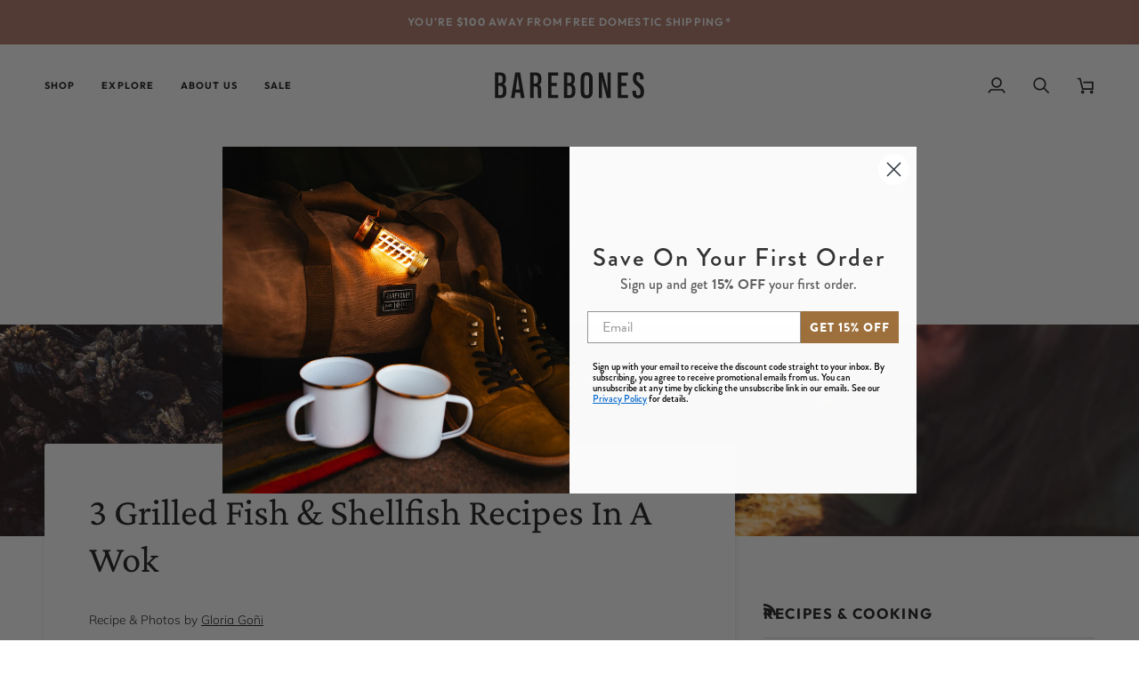

--- FILE ---
content_type: text/html; charset=utf-8
request_url: https://barebonesliving.com/blogs/recipes-cooking/3-grilled-fish-shellfish-recipes-in-a-wok
body_size: 54308
content:
<!doctype html>




<html class="no-js" lang="en" ><head>
  <meta charset="utf-8">
  <meta http-equiv="X-UA-Compatible" content="IE=edge,chrome=1">
  <meta name="viewport" content="width=device-width,initial-scale=1,viewport-fit=cover">
  <meta name="theme-color" content="#748cab"><link rel="canonical" href="https://barebonesliving.com/blogs/recipes-cooking/3-grilled-fish-shellfish-recipes-in-a-wok"><!-- ======================= Pipeline Theme V8.1.0 ========================= -->

  <!-- Preloading ================================================================== -->

  <link rel="preconnect" href="https://fonts.shopify.com" crossorigin><link rel="preload" href="//barebonesliving.com/cdn/fonts/muli/muli_n3.eb26389ceb64d8e291e0e54b7062f20e7b222f9d.woff2" as="font" type="font/woff2" crossorigin><link rel="preload" href="//barebonesliving.com/cdn/fonts/crimson_pro/crimsonpro_n4.af7e5f35fb5e103ddb0d48d62eeb24849e95bc7d.woff2" as="font" type="font/woff2" crossorigin><link rel="preload" href="//barebonesliving.com/cdn/fonts/outfit/outfit_n6.dfcbaa80187851df2e8384061616a8eaa1702fdc.woff2" as="font" type="font/woff2" crossorigin><!-- Title and description ================================================ --><link rel="shortcut icon" href="//barebonesliving.com/cdn/shop/files/202307_barebones-compass_32x32.svg?v=1689170771" type="image/png">
  <title>
    

    Discada &amp; Wok Grilled Fish Recipes
&ndash; Barebones

  </title><meta name="description" content="Use a discada or long handle wok, to make three delicious fish &amp; shellfish recipes featuring locally foraged seaweed &amp; more.">
  <!-- /snippets/social-meta-tags.liquid --><meta property="og:site_name" content="Barebones">
<meta property="og:url" content="https://barebonesliving.com/blogs/recipes-cooking/3-grilled-fish-shellfish-recipes-in-a-wok">
<meta property="og:title" content="3 Grilled Fish & Shellfish Recipes In A Wok">
<meta property="og:type" content="article">
<meta property="og:description" content="Recipe &amp; Photos by Gloria Goñi



Utilize the Barebones Cowboy Grill and Wok to cook three delicious recipes showcasing the freshest fish, shellfish, and seaweed sourced straight from the sea. For tips &amp; tricks on how to forage for seaweed and shellfish, read the foraging guide.
 





 

· · ·
How to MakeCowboy Wok Mussels 'a la Galega' (Galician style)

Servings: 2 | Prep Time: 10 min | Cook Time: 15 min | Total Time: 25 min

Ingredients

1-2 ounces decent-sized mussels
3 small-medium firm potatoes (red/yellow), cubed
3-4 cloves of garlic, diced
½ cup of finely chopped parsley
4-5 teaspoons of Spanish Pimeton Ahumado (Spanish smoked paprika)
½ cup of olive oil
Salt to taste


Materials

Cowboy Wok
Cowboy Grill Tongs
Enamelware Plates


Instruction

Clean the mussels using salt water. Bring them to a quick boil or steam so they open up. Rinse them (remove sand) and cool them under cold freshwater. Take them out of their open shells, removing the tough muscle that shuts the two sides and the ‘beards’ attached to the rock. Put the clean mussels aside and pat dry them. Place them in a bowl that can be chilled. Add the paprika (3 or 4 teaspoons) with a little oil and mix it all in the bowl. Keep them cool.
Fire up the Cowboy Wok with a good set of coals beneath and a side fire to keep the temperature up.
Dice the potatoes into small cubes, chop the garlic finely, and mix in a bowl with olive oil. Grease the hot Cowboy Wok with extra olive oil and fry the potatoes and garlic. Add salt to taste. Once the potatoes and garlic are close to being done (sample to taste), add the mussels with the paprika and a bit of extra oil. Mix all the ingredients so the paprika-laden oil coats all the potatoes. Keep turning until all the ingredients are piping hot.
Transfer to a serving dish and add chopped parsley and 1-2 extra teaspoons of smoked paprika to the top. Serve hot.



· · ·
How to MakeCowboy Wok Steamed Rockfish in Cedar &amp; Seaweed Wraps

Servings: 2 | Prep Time: 20 min | Cook Time: 15 min | Total Time: 35 min + Time to build a fire

Ingredients

2 filets of medium-sized rockfish
4 blades of thick brown kelp (brown kelp of bull kelp)
4 cedar wraps with twine
Olive oil
1 lemon
Salt &amp; pepper to taste


Materials

Cowboy Wok
Cedar Wraps
Twine
Cowboy Grill Tongs
Enamelware Plates


Instructions

After harvesting the kelp, select large firm blade sections to wrap individual fish filets. Soak them in clean, salty water and remove any creatures that may be growing on them (amphipods, little snails, nudibranchs, etc.)
Soak cedar wraps in salty water.
Cut rockfish into sizes that will fit into your seaweed wraps.
Assemble your wraps:

a. Place the cedar wrap on your prep surface.
b. Cut two pieces of kelp about the size of your fish piece.
c. Put the kelp piece over the center of the wrap.
d. Place the piece of fish on top of it.
e. Add salt &amp; pepper and a couple of thin slices of lemon (with the rind).
f. Add another piece of kelp to the top.
g. Close the cedar wrap and tie it with the twine.

To cook, you can place the assembled wraps directly on the Cowboy Wok (use the edges while the potatoes and mussels cook in the middle).
Cooking times vary depending on the thickness of your filets, how well cooked you like your fish, and the heat of your fire, but you want to see steam come out of the cedar wrap to ensure fully steamed fish. Cooking times of 10-15 minutes are ‘normal’.
Once cooked, remove from the grill and open up to serve. (The kelp may be a bit chewy--you don’t need to eat it.) The fish should be moist and flavorful. Add a squeeze of lemon and a bit of virgin olive oil just before serving.



· · ·
How to MakeGrilled Curried Mussels and Barnacles with Noodles

Servings: 2 | Prep Time: 25 min | Cook Time: 25 min | Total Time: 50 min + Time for coals

Ingredients

1-2 ounces medium-sized mussels
A handful of Gooseneck barnacles
1-2 baby bok choy
1 red pepper
2-4 cloves garlic
¼ cup fresh ginger, finely chopped
1 cup of Ulva (sea lettuce) seaweed
Curry paste (to taste)
1 can of coconut milk
1 pack of high-quality Asian noodles
A few fresh oregano leaves
Olive oil
Salt &amp; pepper to taste


Materials

Barebones Cowboy Grill
Cowboy Grill Grate
Cowboy Grill Chain Kit
Long Handle Wok
Dutch Oven
Cowboy Grill Steel Skewers
Enamelware Bowls
Enamel Stock Pot


Instructions

Clean the mussels and the barnacles using salt water. Bring a Dutch oven of water with salt and a couple of oregano leaves to boil. Boil the mussels and barnacles for 5 minutes or until the mussels open up. Rinse them (remove sand) and cool them under cold freshwater. Take them out of their open shells by removing the tough muscle that shuts the two sides and the ‘beards’ they have to attach to the rock. To clean the barnacles, separate the shelly head from the leathery neck and cut away the muscle. Put the clean mussels and barnacles aside and pat them dry.
Clean the seaweed in salty water and chop it finely. Put aside.
Place the mussels on steel skewers and coat lightly with oil and salt. Put aside.
Once the grill is ready with hot coals, grease the grill screen and roast the peppers and bok choy whole. As they char, turn them to cook on all sides. Once grilled, take them out and place them into a bowl to cool. Once cool, chop them into bite-size pieces.
As the veggies are close to being done, lightly grill the mussels to give them a smoky flavor and to harden up the outsides. (A few minutes on each side is enough.) Once lightly grilled, take them off the grill and place them into a separate bowl with the cooked Gooseneck barnacle necks (those do not need to be grilled).
Place the Long Handle Wok over the grill and add oil to coat it well. Once hot, sauté the chopped garlic. As the garlic cooks, add the ginger and mix well.
Once those are cooking, add the chopped bok choy and pepper and cook.
Using an amount of curry paste to your liking, mix lightly with a bit of water and pour over the cooking veggies. Bring the mix to a boil, adding water to maintain the desired thickness. Add salt and pepper to taste.
Once you have the mix bubbling, add the coconut milk and mix thoroughly. Adjust the amount of water to your desired consistency and taste. As the mixture heats, add the mussels and barnacles, and steam to piping hot.
Bring some salted water to a boil in a separate enamel pot and cook your noodles to taste. Once ready to eat, serve noodles in a bowl.
Add the curried mussels and barnacles to the bowl. While hot, add the finely chopped clean seaweed to the top for garnish and taste.



About
Gloria Goñi is a photographer, writer, and unbounded dreamer. Finding great satisfaction and joy in fishing, hunting, foraging, and harvesting her own food, Gloria incorporates these topics and many other curiosities into her creative work. Despite her Spanish roots and insatiable travel bug, Gloria finally settled in Montana with her trusty Aussie-doodle, Berto. Together they fish, hunt, and photograph their adventures one river or mountain at a time. Follow along with La Pescadora for more wild adventures.  Gloriagoni.com"><meta property="og:image" content="http://barebonesliving.com/cdn/shop/articles/Mask_Group_717.jpg?v=1697657193">
      <meta property="og:image:secure_url" content="https://barebonesliving.com/cdn/shop/articles/Mask_Group_717.jpg?v=1697657193">
      <meta property="og:image:height" content="1109">
      <meta property="og:image:width" content="3624">
<!-- CSS ================================================================== -->

  <link href="//barebonesliving.com/cdn/shop/t/752/assets/font-settings.css?v=123560302840309353671768323159" rel="stylesheet" type="text/css" media="all" />

  <!-- /snippets/css-variables.liquid -->


<style data-shopify>

:root {
/* ================ Layout Variables ================ */






--LAYOUT-WIDTH: 1450px;
--LAYOUT-GUTTER: 32px;
--LAYOUT-GUTTER-OFFSET: -32px;
--NAV-GUTTER: 15px;
--LAYOUT-OUTER: 50px;

/* ================ Product video ================ */

--COLOR-VIDEO-BG: #f2f2f2;


/* ================ Color Variables ================ */

/* === Backgrounds ===*/
--COLOR-BG: #ffffff;
--COLOR-BG-ACCENT: #f8f8f8;

/* === Text colors ===*/
--COLOR-TEXT-DARK: #000000;
--COLOR-TEXT: #171717;
--COLOR-TEXT-LIGHT: #5d5d5d;

/* === Bright color ===*/
--COLOR-PRIMARY: #8c5f27;
--COLOR-PRIMARY-HOVER: #58370f;
--COLOR-PRIMARY-FADE: rgba(140, 95, 39, 0.05);
--COLOR-PRIMARY-FADE-HOVER: rgba(140, 95, 39, 0.1);--COLOR-PRIMARY-OPPOSITE: #ffffff;

/* === Secondary/link Color ===*/
--COLOR-SECONDARY: #748cab;
--COLOR-SECONDARY-HOVER: #3f6493;
--COLOR-SECONDARY-FADE: rgba(116, 140, 171, 0.05);
--COLOR-SECONDARY-FADE-HOVER: rgba(116, 140, 171, 0.1);--COLOR-SECONDARY-OPPOSITE: #ffffff;

/* === Shades of grey ===*/
--COLOR-A5:  rgba(23, 23, 23, 0.05);
--COLOR-A10: rgba(23, 23, 23, 0.1);
--COLOR-A20: rgba(23, 23, 23, 0.2);
--COLOR-A35: rgba(23, 23, 23, 0.35);
--COLOR-A50: rgba(23, 23, 23, 0.5);
--COLOR-A80: rgba(23, 23, 23, 0.8);
--COLOR-A90: rgba(23, 23, 23, 0.9);
--COLOR-A95: rgba(23, 23, 23, 0.95);


/* ================ Inverted Color Variables ================ */

--INVERSE-BG: #171717;
--INVERSE-BG-ACCENT: #1d1d1d;

/* === Text colors ===*/
--INVERSE-TEXT-DARK: #ffffff;
--INVERSE-TEXT: #ffffff;
--INVERSE-TEXT-LIGHT: #b9b9b9;

/* === Bright color ===*/
--INVERSE-PRIMARY: #8c5f27;
--INVERSE-PRIMARY-HOVER: #58370f;
--INVERSE-PRIMARY-FADE: rgba(140, 95, 39, 0.05);
--INVERSE-PRIMARY-FADE-HOVER: rgba(140, 95, 39, 0.1);--INVERSE-PRIMARY-OPPOSITE: #ffffff;


/* === Second Color ===*/
--INVERSE-SECONDARY: #748cab;
--INVERSE-SECONDARY-HOVER: #3f6493;
--INVERSE-SECONDARY-FADE: rgba(116, 140, 171, 0.05);
--INVERSE-SECONDARY-FADE-HOVER: rgba(116, 140, 171, 0.1);--INVERSE-SECONDARY-OPPOSITE: #ffffff;


/* === Shades of grey ===*/
--INVERSE-A5:  rgba(255, 255, 255, 0.05);
--INVERSE-A10: rgba(255, 255, 255, 0.1);
--INVERSE-A20: rgba(255, 255, 255, 0.2);
--INVERSE-A35: rgba(255, 255, 255, 0.3);
--INVERSE-A80: rgba(255, 255, 255, 0.8);
--INVERSE-A90: rgba(255, 255, 255, 0.9);
--INVERSE-A95: rgba(255, 255, 255, 0.95);


/* ================ Bright Color Variables ================ */

--BRIGHT-BG: #8c5f27;
--BRIGHT-BG-ACCENT: #94553a;

/* === Text colors ===*/
--BRIGHT-TEXT-DARK: #ffffff;
--BRIGHT-TEXT: #ffffff;
--BRIGHT-TEXT-LIGHT: #ddcfbe;

/* === Bright color ===*/
--BRIGHT-PRIMARY: #ff763d;
--BRIGHT-PRIMARY-HOVER: #f04600;
--BRIGHT-PRIMARY-FADE: rgba(255, 118, 61, 0.05);
--BRIGHT-PRIMARY-FADE-HOVER: rgba(255, 118, 61, 0.1);--BRIGHT-PRIMARY-OPPOSITE: #000000;


/* === Second Color ===*/
--BRIGHT-SECONDARY: #3d5aff;
--BRIGHT-SECONDARY-HOVER: #0024f0;
--BRIGHT-SECONDARY-FADE: rgba(61, 90, 255, 0.05);
--BRIGHT-SECONDARY-FADE-HOVER: rgba(61, 90, 255, 0.1);--BRIGHT-SECONDARY-OPPOSITE: #ffffff;


/* === Shades of grey ===*/
--BRIGHT-A5:  rgba(255, 255, 255, 0.05);
--BRIGHT-A10: rgba(255, 255, 255, 0.1);
--BRIGHT-A20: rgba(255, 255, 255, 0.2);
--BRIGHT-A35: rgba(255, 255, 255, 0.3);
--BRIGHT-A80: rgba(255, 255, 255, 0.8);
--BRIGHT-A90: rgba(255, 255, 255, 0.9);
--BRIGHT-A95: rgba(255, 255, 255, 0.95);


/* === Account Bar ===*/
--COLOR-ANNOUNCEMENT-BG: #ad7566;
--COLOR-ANNOUNCEMENT-TEXT: #f8f8f8;

/* === Nav and dropdown link background ===*/
--COLOR-NAV: #ffffff;
--COLOR-NAV-TEXT: #171717;
--COLOR-NAV-TEXT-DARK: #000000;
--COLOR-NAV-TEXT-LIGHT: #5d5d5d;
--COLOR-NAV-BORDER: #f8f8f8;
--COLOR-NAV-A10: rgba(23, 23, 23, 0.1);
--COLOR-NAV-A50: rgba(23, 23, 23, 0.5);
--COLOR-HIGHLIGHT-LINK: #ff3300;

/* === Site Footer ===*/
--COLOR-FOOTER-BG: #171717;
--COLOR-FOOTER-TEXT: #f8f8f8;
--COLOR-FOOTER-A5: rgba(248, 248, 248, 0.05);
--COLOR-FOOTER-A15: rgba(248, 248, 248, 0.15);
--COLOR-FOOTER-A90: rgba(248, 248, 248, 0.9);

/* === Sub-Footer ===*/
--COLOR-SUB-FOOTER-BG: #171717;
--COLOR-SUB-FOOTER-TEXT: #f8f8f8;
--COLOR-SUB-FOOTER-A5: rgba(248, 248, 248, 0.05);
--COLOR-SUB-FOOTER-A15: rgba(248, 248, 248, 0.15);
--COLOR-SUB-FOOTER-A90: rgba(248, 248, 248, 0.9);

/* === Products ===*/
--PRODUCT-GRID-ASPECT-RATIO: 100%;

/* === Product badges ===*/
--COLOR-BADGE: #8c5f27;
--COLOR-BADGE-TEXT: #f8f8f8;
--COLOR-BADGE-TEXT-DARK: #d8cbcb;
--COLOR-BADGE-TEXT-HOVER: #ffffff;
--COLOR-BADGE-HAIRLINE: #916731;

/* === Product item slider ===*/--COLOR-PRODUCT-SLIDER: #8c5f27;--COLOR-PRODUCT-SLIDER-OPPOSITE: rgba(255, 255, 255, 0.06);/* === disabled form colors ===*/
--COLOR-DISABLED-BG: #e8e8e8;
--COLOR-DISABLED-TEXT: #aeaeae;

--INVERSE-DISABLED-BG: #2e2e2e;
--INVERSE-DISABLED-TEXT: #686868;


/* === Tailwind RGBA Palette ===*/
--RGB-CANVAS: 255 255 255;
--RGB-CONTENT: 23 23 23;
--RGB-PRIMARY: 140 95 39;
--RGB-SECONDARY: 116 140 171;

--RGB-DARK-CANVAS: 23 23 23;
--RGB-DARK-CONTENT: 255 255 255;
--RGB-DARK-PRIMARY: 140 95 39;
--RGB-DARK-SECONDARY: 116 140 171;

--RGB-BRIGHT-CANVAS: 140 95 39;
--RGB-BRIGHT-CONTENT: 255 255 255;
--RGB-BRIGHT-PRIMARY: 255 118 61;
--RGB-BRIGHT-SECONDARY: 61 90 255;

--RGB-PRIMARY-CONTRAST: 255 255 255;
--RGB-SECONDARY-CONTRAST: 255 255 255;

--RGB-DARK-PRIMARY-CONTRAST: 255 255 255;
--RGB-DARK-SECONDARY-CONTRAST: 255 255 255;

--RGB-BRIGHT-PRIMARY-CONTRAST: 0 0 0;
--RGB-BRIGHT-SECONDARY-CONTRAST: 255 255 255;


/* === Button Radius === */
--BUTTON-RADIUS: 10px;


/* === Icon Stroke Width === */
--ICON-STROKE-WIDTH: 2px;


/* ================ Typography ================ */

--FONT-STACK-BODY: Muli, sans-serif;
--FONT-STYLE-BODY: normal;
--FONT-WEIGHT-BODY: 300;
--FONT-WEIGHT-BODY-BOLD: 400;
--FONT-ADJUST-BODY: 0.95;

  --FONT-BODY-TRANSFORM: none;
  --FONT-BODY-LETTER-SPACING: normal;


--FONT-STACK-HEADING: "Crimson Pro", serif;
--FONT-STYLE-HEADING: normal;
--FONT-WEIGHT-HEADING: 400;
--FONT-WEIGHT-HEADING-BOLD: 500;
--FONT-ADJUST-HEADING: 1.1;

  --FONT-HEADING-TRANSFORM: none;
  --FONT-HEADING-LETTER-SPACING: normal;


--FONT-STACK-ACCENT: Outfit, serif;
--FONT-STYLE-ACCENT: normal;
--FONT-WEIGHT-ACCENT: 600;
--FONT-WEIGHT-ACCENT-BOLD: 700;
--FONT-ADJUST-ACCENT: 0.95;

  --FONT-ACCENT-TRANSFORM: uppercase;
  --FONT-ACCENT-LETTER-SPACING: 0.1em;

--TYPE-STACK-NAV: Outfit, sans-serif;
--TYPE-STYLE-NAV: normal;
--TYPE-ADJUST-NAV: 0.95;
--TYPE-WEIGHT-NAV: 700;

  --FONT-NAV-TRANSFORM: uppercase;
  --FONT-NAV-LETTER-SPACING: 0.1em;

--TYPE-STACK-BUTTON: Outfit, sans-serif;
--TYPE-STYLE-BUTTON: normal;
--TYPE-ADJUST-BUTTON: 0.95;
--TYPE-WEIGHT-BUTTON: 700;

  --FONT-BUTTON-TRANSFORM: uppercase;
  --FONT-BUTTON-LETTER-SPACING: 0.1em;

--TYPE-STACK-KICKER: Outfit, sans-serif;
--TYPE-STYLE-KICKER: normal;
--TYPE-ADJUST-KICKER: 0.95;
--TYPE-WEIGHT-KICKER: 700;

  --FONT-KICKER-TRANSFORM: uppercase;
  --FONT-KICKER-LETTER-SPACING: 0.1em;



--ICO-SELECT: url('//barebonesliving.com/cdn/shop/t/752/assets/ico-select.svg?v=30263340977227285681768323159');


/* ================ Photo correction ================ */
--PHOTO-CORRECTION: 100%;



}


/* ================ Typography ================ */
/* ================ type-scale.com ============ */

/* 1.16 base 13 */
:root {
 --font-1: 10px;
 --font-2: 11.3px;
 --font-3: 12px;
 --font-4: 13px;
 --font-5: 15.5px;
 --font-6: 17px;
 --font-7: 20px;
 --font-8: 23.5px;
 --font-9: 27px;
 --font-10:32px;
 --font-11:37px;
 --font-12:43px;
 --font-13:49px;
 --font-14:57px;
 --font-15:67px;
}

/* 1.175 base 13.5 */
@media only screen and (min-width: 480px) and (max-width: 1099px) {
  :root {
    --font-1: 10px;
    --font-2: 11.5px;
    --font-3: 12.5px;
    --font-4: 13.5px;
    --font-5: 16px;
    --font-6: 18px;
    --font-7: 21px;
    --font-8: 25px;
    --font-9: 29px;
    --font-10:34px;
    --font-11:40px;
    --font-12:47px;
    --font-13:56px;
    --font-14:65px;
   --font-15:77px;
  }
}
/* 1.22 base 14.5 */
@media only screen and (min-width: 1100px) {
  :root {
    --font-1: 10px;
    --font-2: 11.5px;
    --font-3: 13px;
    --font-4: 14.5px;
    --font-5: 17.5px;
    --font-6: 22px;
    --font-7: 26px;
    --font-8: 32px;
    --font-9: 39px;
    --font-10:48px;
    --font-11:58px;
    --font-12:71px;
    --font-13:87px;
    --font-14:106px;
    --font-15:129px;
 }
}


</style>


  <link href="//barebonesliving.com/cdn/shop/t/752/assets/theme.css?v=111940106638163354671768323159" rel="stylesheet" type="text/css" media="all" />

  <script>
    document.documentElement.className = document.documentElement.className.replace('no-js', 'js');

    let root = '/';
    if (root[root.length - 1] !== '/') {
      root = `${root}/`;
    }
    var theme = {
      routes: {
        root_url: root,
        cart: '/cart',
        cart_add_url: '/cart/add',
        product_recommendations_url: '/recommendations/products',
        account_addresses_url: '/account/addresses',
        predictive_search_url: '/search/suggest'
      },
      state: {
        cartOpen: null,
      },
      sizes: {
        small: 480,
        medium: 768,
        large: 1100,
        widescreen: 1400
      },
      assets: {
        photoswipe: '//barebonesliving.com/cdn/shop/t/752/assets/photoswipe.js?v=169308975333299535361768323159',
        smoothscroll: '//barebonesliving.com/cdn/shop/t/752/assets/smoothscroll.js?v=37906625415260927261768323159',
        swatches: '//barebonesliving.com/cdn/shop/t/752/assets/swatches.json?v=37044688892588003921768323159',
        noImage: '//barebonesliving.com/cdn/shopifycloud/storefront/assets/no-image-2048-a2addb12.gif',
        
        
        base: '//barebonesliving.com/cdn/shop/t/752/assets/'
        
      },
      strings: {
        swatchesKey: "Color, Colour",
        addToCart: "Add to Cart",
        estimateShipping: "Estimate shipping",
        noShippingAvailable: "We do not ship to this destination.",
        free: "Free",
        from: "From",
        preOrder: "Pre-order",
        soldOut: "Sold Out",
        sale: "Sale",
        subscription: "Subscription",
        unavailable: "Unavailable",
        unitPrice: "Unit price",
        unitPriceSeparator: "per",
        stockout: "All available stock is in cart",
        products: "Products",
        pages: "Pages",
        collections: "Collections",
        resultsFor: "Results for",
        noResultsFor: "No results for",
        articles: "Articles",
        successMessage: "Link copied to clipboard",
      },
      settings: {
        badge_sale_type: "strike",
        animate_hover: true,
        animate_scroll: false,
        show_locale_desktop: null,
        show_locale_mobile: null,
        show_currency_desktop: null,
        show_currency_mobile: null,
        currency_select_type: "country",
        currency_code_enable: false,
        cycle_images_hover_delay: 1.5
      },
      info: {
        name: 'pipeline'
      },
      version: '8.1.0',
      moneyFormat: "${{amount}}",
      shopCurrency: "USD",
      currencyCode: "USD"
    }
    let windowInnerHeight = window.innerHeight;
    document.documentElement.style.setProperty('--full-screen', `${windowInnerHeight}px`);
    document.documentElement.style.setProperty('--three-quarters', `${windowInnerHeight * 0.75}px`);
    document.documentElement.style.setProperty('--two-thirds', `${windowInnerHeight * 0.66}px`);
    document.documentElement.style.setProperty('--one-half', `${windowInnerHeight * 0.5}px`);
    document.documentElement.style.setProperty('--one-third', `${windowInnerHeight * 0.33}px`);
    document.documentElement.style.setProperty('--one-fifth', `${windowInnerHeight * 0.2}px`);

    window.isRTL = document.documentElement.getAttribute('dir') === 'rtl';
  </script><!-- Theme Javascript ============================================================== -->
  <script src="//barebonesliving.com/cdn/shop/t/752/assets/vendor.js?v=69555399850987115801768323159" defer="defer"></script>
  <script src="//barebonesliving.com/cdn/shop/t/752/assets/theme.js?v=42391841312106742781768323159" defer="defer"></script>

  
  <script>
    function addLoadingClassToLoadingImages(container) {
      container.querySelectorAll('[data-needs-loading-animation] img').forEach((el) => {
        if (!el.complete) {
          el.parentNode.classList.add('loading-shimmer');
        }
      });
    }

    // Remove loading class from all already loaded images
    function removeLoadingClassFromLoadedImages(container) {
      container.querySelectorAll('img').forEach((el) => {
        if (el.complete) {
          delete el.parentNode.dataset.needsLoadingAnimation;
          el.parentNode.classList.remove('loading-shimmer');
        }
      });
    }

    // Remove loading class from image on `load` event
    function handleImageLoaded(el) {
      if (el.tagName == 'IMG' && el.parentNode.classList.contains('loading-shimmer')) {
        delete el.parentNode.dataset.needsLoadingAnimation;
        el.parentNode.classList.remove('loading-shimmer');
      }
    }

    // Watch for any load events that bubble up from child elements
    document.addEventListener(
      'load',
      (e) => {
        const el = e.target;

        // Capture load events from img tags and then remove their `loading-shimmer` class
        handleImageLoaded(el);
      },
      true
    );

    // Tasks to run when the DOM elements are available
    window.addEventListener('DOMContentLoaded', () => {
      addLoadingClassToLoadingImages(document);
    });
  </script>

  <script>
    (function () {
      function onPageShowEvents() {
        if ('requestIdleCallback' in window) {
          requestIdleCallback(initCartEvent, { timeout: 500 })
        } else {
          initCartEvent()
        }
        function initCartEvent(){
          window.fetch(window.theme.routes.cart + '.js')
          .then((response) => {
            if(!response.ok){
              throw {status: response.statusText};
            }
            return response.json();
          })
          .then((response) => {
            document.dispatchEvent(new CustomEvent('theme:cart:change', {
              detail: {
                cart: response,
              },
              bubbles: true,
            }));
            return response;
          })
          .catch((e) => {
            console.error(e);
          });
        }
      };
      window.onpageshow = onPageShowEvents;
    })();
  </script>

  <script type="text/javascript">
    if (window.MSInputMethodContext && document.documentMode) {
      var scripts = document.getElementsByTagName('script')[0];
      var polyfill = document.createElement("script");
      polyfill.defer = true;
      polyfill.src = "//barebonesliving.com/cdn/shop/t/752/assets/ie11.js?v=144489047535103983231768323159";

      scripts.parentNode.insertBefore(polyfill, scripts);
    }
  </script>
  
  <link rel="stylesheet" href="https://use.typekit.net/anx5cmo.css">

  <!-- Shopify app scripts =========================================================== -->
  <script>window.performance && window.performance.mark && window.performance.mark('shopify.content_for_header.start');</script><meta name="google-site-verification" content="NtlHSATVeoBisMtwv1s0USksOdqtTkkSDAYQYr6HAkg">
<meta id="shopify-digital-wallet" name="shopify-digital-wallet" content="/4512972890/digital_wallets/dialog">
<meta name="shopify-checkout-api-token" content="f9b2c4fe77b7e620383746faf0182b12">
<meta id="in-context-paypal-metadata" data-shop-id="4512972890" data-venmo-supported="false" data-environment="production" data-locale="en_US" data-paypal-v4="true" data-currency="USD">
<link rel="alternate" type="application/atom+xml" title="Feed" href="/blogs/recipes-cooking.atom" />
<script async="async" src="/checkouts/internal/preloads.js?locale=en-US"></script>
<link rel="preconnect" href="https://shop.app" crossorigin="anonymous">
<script async="async" src="https://shop.app/checkouts/internal/preloads.js?locale=en-US&shop_id=4512972890" crossorigin="anonymous"></script>
<script id="apple-pay-shop-capabilities" type="application/json">{"shopId":4512972890,"countryCode":"US","currencyCode":"USD","merchantCapabilities":["supports3DS"],"merchantId":"gid:\/\/shopify\/Shop\/4512972890","merchantName":"Barebones","requiredBillingContactFields":["postalAddress","email","phone"],"requiredShippingContactFields":["postalAddress","email","phone"],"shippingType":"shipping","supportedNetworks":["visa","masterCard","amex","discover","elo","jcb"],"total":{"type":"pending","label":"Barebones","amount":"1.00"},"shopifyPaymentsEnabled":true,"supportsSubscriptions":true}</script>
<script id="shopify-features" type="application/json">{"accessToken":"f9b2c4fe77b7e620383746faf0182b12","betas":["rich-media-storefront-analytics"],"domain":"barebonesliving.com","predictiveSearch":true,"shopId":4512972890,"locale":"en"}</script>
<script>var Shopify = Shopify || {};
Shopify.shop = "bareboneslivingtest.myshopify.com";
Shopify.locale = "en";
Shopify.currency = {"active":"USD","rate":"1.0"};
Shopify.country = "US";
Shopify.theme = {"name":"260122 Winter Sale","id":187226063216,"schema_name":"Pipeline","schema_version":"8.1.0","theme_store_id":739,"role":"main"};
Shopify.theme.handle = "null";
Shopify.theme.style = {"id":null,"handle":null};
Shopify.cdnHost = "barebonesliving.com/cdn";
Shopify.routes = Shopify.routes || {};
Shopify.routes.root = "/";</script>
<script type="module">!function(o){(o.Shopify=o.Shopify||{}).modules=!0}(window);</script>
<script>!function(o){function n(){var o=[];function n(){o.push(Array.prototype.slice.apply(arguments))}return n.q=o,n}var t=o.Shopify=o.Shopify||{};t.loadFeatures=n(),t.autoloadFeatures=n()}(window);</script>
<script>
  window.ShopifyPay = window.ShopifyPay || {};
  window.ShopifyPay.apiHost = "shop.app\/pay";
  window.ShopifyPay.redirectState = null;
</script>
<script id="shop-js-analytics" type="application/json">{"pageType":"article"}</script>
<script defer="defer" async type="module" src="//barebonesliving.com/cdn/shopifycloud/shop-js/modules/v2/client.init-shop-cart-sync_BN7fPSNr.en.esm.js"></script>
<script defer="defer" async type="module" src="//barebonesliving.com/cdn/shopifycloud/shop-js/modules/v2/chunk.common_Cbph3Kss.esm.js"></script>
<script defer="defer" async type="module" src="//barebonesliving.com/cdn/shopifycloud/shop-js/modules/v2/chunk.modal_DKumMAJ1.esm.js"></script>
<script type="module">
  await import("//barebonesliving.com/cdn/shopifycloud/shop-js/modules/v2/client.init-shop-cart-sync_BN7fPSNr.en.esm.js");
await import("//barebonesliving.com/cdn/shopifycloud/shop-js/modules/v2/chunk.common_Cbph3Kss.esm.js");
await import("//barebonesliving.com/cdn/shopifycloud/shop-js/modules/v2/chunk.modal_DKumMAJ1.esm.js");

  window.Shopify.SignInWithShop?.initShopCartSync?.({"fedCMEnabled":true,"windoidEnabled":true});

</script>
<script>
  window.Shopify = window.Shopify || {};
  if (!window.Shopify.featureAssets) window.Shopify.featureAssets = {};
  window.Shopify.featureAssets['shop-js'] = {"shop-cart-sync":["modules/v2/client.shop-cart-sync_CJVUk8Jm.en.esm.js","modules/v2/chunk.common_Cbph3Kss.esm.js","modules/v2/chunk.modal_DKumMAJ1.esm.js"],"init-fed-cm":["modules/v2/client.init-fed-cm_7Fvt41F4.en.esm.js","modules/v2/chunk.common_Cbph3Kss.esm.js","modules/v2/chunk.modal_DKumMAJ1.esm.js"],"init-shop-email-lookup-coordinator":["modules/v2/client.init-shop-email-lookup-coordinator_Cc088_bR.en.esm.js","modules/v2/chunk.common_Cbph3Kss.esm.js","modules/v2/chunk.modal_DKumMAJ1.esm.js"],"init-windoid":["modules/v2/client.init-windoid_hPopwJRj.en.esm.js","modules/v2/chunk.common_Cbph3Kss.esm.js","modules/v2/chunk.modal_DKumMAJ1.esm.js"],"shop-button":["modules/v2/client.shop-button_B0jaPSNF.en.esm.js","modules/v2/chunk.common_Cbph3Kss.esm.js","modules/v2/chunk.modal_DKumMAJ1.esm.js"],"shop-cash-offers":["modules/v2/client.shop-cash-offers_DPIskqss.en.esm.js","modules/v2/chunk.common_Cbph3Kss.esm.js","modules/v2/chunk.modal_DKumMAJ1.esm.js"],"shop-toast-manager":["modules/v2/client.shop-toast-manager_CK7RT69O.en.esm.js","modules/v2/chunk.common_Cbph3Kss.esm.js","modules/v2/chunk.modal_DKumMAJ1.esm.js"],"init-shop-cart-sync":["modules/v2/client.init-shop-cart-sync_BN7fPSNr.en.esm.js","modules/v2/chunk.common_Cbph3Kss.esm.js","modules/v2/chunk.modal_DKumMAJ1.esm.js"],"init-customer-accounts-sign-up":["modules/v2/client.init-customer-accounts-sign-up_CfPf4CXf.en.esm.js","modules/v2/client.shop-login-button_DeIztwXF.en.esm.js","modules/v2/chunk.common_Cbph3Kss.esm.js","modules/v2/chunk.modal_DKumMAJ1.esm.js"],"pay-button":["modules/v2/client.pay-button_CgIwFSYN.en.esm.js","modules/v2/chunk.common_Cbph3Kss.esm.js","modules/v2/chunk.modal_DKumMAJ1.esm.js"],"init-customer-accounts":["modules/v2/client.init-customer-accounts_DQ3x16JI.en.esm.js","modules/v2/client.shop-login-button_DeIztwXF.en.esm.js","modules/v2/chunk.common_Cbph3Kss.esm.js","modules/v2/chunk.modal_DKumMAJ1.esm.js"],"avatar":["modules/v2/client.avatar_BTnouDA3.en.esm.js"],"init-shop-for-new-customer-accounts":["modules/v2/client.init-shop-for-new-customer-accounts_CsZy_esa.en.esm.js","modules/v2/client.shop-login-button_DeIztwXF.en.esm.js","modules/v2/chunk.common_Cbph3Kss.esm.js","modules/v2/chunk.modal_DKumMAJ1.esm.js"],"shop-follow-button":["modules/v2/client.shop-follow-button_BRMJjgGd.en.esm.js","modules/v2/chunk.common_Cbph3Kss.esm.js","modules/v2/chunk.modal_DKumMAJ1.esm.js"],"checkout-modal":["modules/v2/client.checkout-modal_B9Drz_yf.en.esm.js","modules/v2/chunk.common_Cbph3Kss.esm.js","modules/v2/chunk.modal_DKumMAJ1.esm.js"],"shop-login-button":["modules/v2/client.shop-login-button_DeIztwXF.en.esm.js","modules/v2/chunk.common_Cbph3Kss.esm.js","modules/v2/chunk.modal_DKumMAJ1.esm.js"],"lead-capture":["modules/v2/client.lead-capture_DXYzFM3R.en.esm.js","modules/v2/chunk.common_Cbph3Kss.esm.js","modules/v2/chunk.modal_DKumMAJ1.esm.js"],"shop-login":["modules/v2/client.shop-login_CA5pJqmO.en.esm.js","modules/v2/chunk.common_Cbph3Kss.esm.js","modules/v2/chunk.modal_DKumMAJ1.esm.js"],"payment-terms":["modules/v2/client.payment-terms_BxzfvcZJ.en.esm.js","modules/v2/chunk.common_Cbph3Kss.esm.js","modules/v2/chunk.modal_DKumMAJ1.esm.js"]};
</script>
<script>(function() {
  var isLoaded = false;
  function asyncLoad() {
    if (isLoaded) return;
    isLoaded = true;
    var urls = ["https:\/\/tools.luckyorange.com\/core\/lo.js?site-id=236368eb\u0026shop=bareboneslivingtest.myshopify.com","https:\/\/config.gorgias.chat\/bundle-loader\/01GYCBZ8W5RTKF89HSNVSH102J?source=shopify1click\u0026shop=bareboneslivingtest.myshopify.com","https:\/\/static.klaviyo.com\/onsite\/js\/klaviyo.js?company_id=UzaBbb\u0026shop=bareboneslivingtest.myshopify.com","https:\/\/cdn-bundler.nice-team.net\/app\/js\/bundler.js?shop=bareboneslivingtest.myshopify.com","https:\/\/public.9gtb.com\/loader.js?g_cvt_id=90d09b0e-c828-4ef8-a6f1-890a18969c76\u0026shop=bareboneslivingtest.myshopify.com"];
    for (var i = 0; i < urls.length; i++) {
      var s = document.createElement('script');
      s.type = 'text/javascript';
      s.async = true;
      s.src = urls[i];
      var x = document.getElementsByTagName('script')[0];
      x.parentNode.insertBefore(s, x);
    }
  };
  if(window.attachEvent) {
    window.attachEvent('onload', asyncLoad);
  } else {
    window.addEventListener('load', asyncLoad, false);
  }
})();</script>
<script id="__st">var __st={"a":4512972890,"offset":-25200,"reqid":"7095e410-0fa8-4cc8-80f0-959cd25ec714-1769881035","pageurl":"barebonesliving.com\/blogs\/recipes-cooking\/3-grilled-fish-shellfish-recipes-in-a-wok","s":"articles-557307330650","u":"30615dde335d","p":"article","rtyp":"article","rid":557307330650};</script>
<script>window.ShopifyPaypalV4VisibilityTracking = true;</script>
<script id="captcha-bootstrap">!function(){'use strict';const t='contact',e='account',n='new_comment',o=[[t,t],['blogs',n],['comments',n],[t,'customer']],c=[[e,'customer_login'],[e,'guest_login'],[e,'recover_customer_password'],[e,'create_customer']],r=t=>t.map((([t,e])=>`form[action*='/${t}']:not([data-nocaptcha='true']) input[name='form_type'][value='${e}']`)).join(','),a=t=>()=>t?[...document.querySelectorAll(t)].map((t=>t.form)):[];function s(){const t=[...o],e=r(t);return a(e)}const i='password',u='form_key',d=['recaptcha-v3-token','g-recaptcha-response','h-captcha-response',i],f=()=>{try{return window.sessionStorage}catch{return}},m='__shopify_v',_=t=>t.elements[u];function p(t,e,n=!1){try{const o=window.sessionStorage,c=JSON.parse(o.getItem(e)),{data:r}=function(t){const{data:e,action:n}=t;return t[m]||n?{data:e,action:n}:{data:t,action:n}}(c);for(const[e,n]of Object.entries(r))t.elements[e]&&(t.elements[e].value=n);n&&o.removeItem(e)}catch(o){console.error('form repopulation failed',{error:o})}}const l='form_type',E='cptcha';function T(t){t.dataset[E]=!0}const w=window,h=w.document,L='Shopify',v='ce_forms',y='captcha';let A=!1;((t,e)=>{const n=(g='f06e6c50-85a8-45c8-87d0-21a2b65856fe',I='https://cdn.shopify.com/shopifycloud/storefront-forms-hcaptcha/ce_storefront_forms_captcha_hcaptcha.v1.5.2.iife.js',D={infoText:'Protected by hCaptcha',privacyText:'Privacy',termsText:'Terms'},(t,e,n)=>{const o=w[L][v],c=o.bindForm;if(c)return c(t,g,e,D).then(n);var r;o.q.push([[t,g,e,D],n]),r=I,A||(h.body.append(Object.assign(h.createElement('script'),{id:'captcha-provider',async:!0,src:r})),A=!0)});var g,I,D;w[L]=w[L]||{},w[L][v]=w[L][v]||{},w[L][v].q=[],w[L][y]=w[L][y]||{},w[L][y].protect=function(t,e){n(t,void 0,e),T(t)},Object.freeze(w[L][y]),function(t,e,n,w,h,L){const[v,y,A,g]=function(t,e,n){const i=e?o:[],u=t?c:[],d=[...i,...u],f=r(d),m=r(i),_=r(d.filter((([t,e])=>n.includes(e))));return[a(f),a(m),a(_),s()]}(w,h,L),I=t=>{const e=t.target;return e instanceof HTMLFormElement?e:e&&e.form},D=t=>v().includes(t);t.addEventListener('submit',(t=>{const e=I(t);if(!e)return;const n=D(e)&&!e.dataset.hcaptchaBound&&!e.dataset.recaptchaBound,o=_(e),c=g().includes(e)&&(!o||!o.value);(n||c)&&t.preventDefault(),c&&!n&&(function(t){try{if(!f())return;!function(t){const e=f();if(!e)return;const n=_(t);if(!n)return;const o=n.value;o&&e.removeItem(o)}(t);const e=Array.from(Array(32),(()=>Math.random().toString(36)[2])).join('');!function(t,e){_(t)||t.append(Object.assign(document.createElement('input'),{type:'hidden',name:u})),t.elements[u].value=e}(t,e),function(t,e){const n=f();if(!n)return;const o=[...t.querySelectorAll(`input[type='${i}']`)].map((({name:t})=>t)),c=[...d,...o],r={};for(const[a,s]of new FormData(t).entries())c.includes(a)||(r[a]=s);n.setItem(e,JSON.stringify({[m]:1,action:t.action,data:r}))}(t,e)}catch(e){console.error('failed to persist form',e)}}(e),e.submit())}));const S=(t,e)=>{t&&!t.dataset[E]&&(n(t,e.some((e=>e===t))),T(t))};for(const o of['focusin','change'])t.addEventListener(o,(t=>{const e=I(t);D(e)&&S(e,y())}));const B=e.get('form_key'),M=e.get(l),P=B&&M;t.addEventListener('DOMContentLoaded',(()=>{const t=y();if(P)for(const e of t)e.elements[l].value===M&&p(e,B);[...new Set([...A(),...v().filter((t=>'true'===t.dataset.shopifyCaptcha))])].forEach((e=>S(e,t)))}))}(h,new URLSearchParams(w.location.search),n,t,e,['guest_login'])})(!0,!0)}();</script>
<script integrity="sha256-4kQ18oKyAcykRKYeNunJcIwy7WH5gtpwJnB7kiuLZ1E=" data-source-attribution="shopify.loadfeatures" defer="defer" src="//barebonesliving.com/cdn/shopifycloud/storefront/assets/storefront/load_feature-a0a9edcb.js" crossorigin="anonymous"></script>
<script crossorigin="anonymous" defer="defer" src="//barebonesliving.com/cdn/shopifycloud/storefront/assets/shopify_pay/storefront-65b4c6d7.js?v=20250812"></script>
<script data-source-attribution="shopify.dynamic_checkout.dynamic.init">var Shopify=Shopify||{};Shopify.PaymentButton=Shopify.PaymentButton||{isStorefrontPortableWallets:!0,init:function(){window.Shopify.PaymentButton.init=function(){};var t=document.createElement("script");t.src="https://barebonesliving.com/cdn/shopifycloud/portable-wallets/latest/portable-wallets.en.js",t.type="module",document.head.appendChild(t)}};
</script>
<script data-source-attribution="shopify.dynamic_checkout.buyer_consent">
  function portableWalletsHideBuyerConsent(e){var t=document.getElementById("shopify-buyer-consent"),n=document.getElementById("shopify-subscription-policy-button");t&&n&&(t.classList.add("hidden"),t.setAttribute("aria-hidden","true"),n.removeEventListener("click",e))}function portableWalletsShowBuyerConsent(e){var t=document.getElementById("shopify-buyer-consent"),n=document.getElementById("shopify-subscription-policy-button");t&&n&&(t.classList.remove("hidden"),t.removeAttribute("aria-hidden"),n.addEventListener("click",e))}window.Shopify?.PaymentButton&&(window.Shopify.PaymentButton.hideBuyerConsent=portableWalletsHideBuyerConsent,window.Shopify.PaymentButton.showBuyerConsent=portableWalletsShowBuyerConsent);
</script>
<script data-source-attribution="shopify.dynamic_checkout.cart.bootstrap">document.addEventListener("DOMContentLoaded",(function(){function t(){return document.querySelector("shopify-accelerated-checkout-cart, shopify-accelerated-checkout")}if(t())Shopify.PaymentButton.init();else{new MutationObserver((function(e,n){t()&&(Shopify.PaymentButton.init(),n.disconnect())})).observe(document.body,{childList:!0,subtree:!0})}}));
</script>
<link id="shopify-accelerated-checkout-styles" rel="stylesheet" media="screen" href="https://barebonesliving.com/cdn/shopifycloud/portable-wallets/latest/accelerated-checkout-backwards-compat.css" crossorigin="anonymous">
<style id="shopify-accelerated-checkout-cart">
        #shopify-buyer-consent {
  margin-top: 1em;
  display: inline-block;
  width: 100%;
}

#shopify-buyer-consent.hidden {
  display: none;
}

#shopify-subscription-policy-button {
  background: none;
  border: none;
  padding: 0;
  text-decoration: underline;
  font-size: inherit;
  cursor: pointer;
}

#shopify-subscription-policy-button::before {
  box-shadow: none;
}

      </style>

<script>window.performance && window.performance.mark && window.performance.mark('shopify.content_for_header.end');</script>
<!-- BEGIN app block: shopify://apps/consentmo-gdpr/blocks/gdpr_cookie_consent/4fbe573f-a377-4fea-9801-3ee0858cae41 -->


<!-- END app block --><!-- BEGIN app block: shopify://apps/powerful-form-builder/blocks/app-embed/e4bcb1eb-35b2-42e6-bc37-bfe0e1542c9d --><script type="text/javascript" hs-ignore data-cookieconsent="ignore">
  var Globo = Globo || {};
  var globoFormbuilderRecaptchaInit = function(){};
  var globoFormbuilderHcaptchaInit = function(){};
  window.Globo.FormBuilder = window.Globo.FormBuilder || {};
  window.Globo.FormBuilder.shop = {"configuration":{"money_format":"${{amount}}"},"pricing":{"features":{"bulkOrderForm":true,"cartForm":true,"fileUpload":100,"removeCopyright":true,"restrictedEmailDomains":true,"metrics":true}},"settings":{"copyright":"Powered by <a href=\"https://globosoftware.net\" target=\"_blank\">Globo</a> <a href=\"https://apps.shopify.com/form-builder-contact-form\" target=\"_blank\">Contact Form</a>","hideWaterMark":false,"reCaptcha":{"recaptchaType":"v2","siteKey":false,"languageCode":"en"},"hCaptcha":{"siteKey":false},"scrollTop":false,"customCssCode":"","customCssEnabled":false,"additionalColumns":[]},"encryption_form_id":1,"url":"https://app.powerfulform.com/","CDN_URL":"https://dxo9oalx9qc1s.cloudfront.net","app_id":"1783207"};

  if(window.Globo.FormBuilder.shop.settings.customCssEnabled && window.Globo.FormBuilder.shop.settings.customCssCode){
    const customStyle = document.createElement('style');
    customStyle.type = 'text/css';
    customStyle.innerHTML = window.Globo.FormBuilder.shop.settings.customCssCode;
    document.head.appendChild(customStyle);
  }

  window.Globo.FormBuilder.forms = [];
    
      
      
      
      window.Globo.FormBuilder.forms[65212] = {"65212":{"elements":[{"id":"group-1","type":"group","label":"Page 1","description":"","elements":[{"id":"text","type":"text","label":{"en":"First Name"},"placeholder":"First Name","description":"","limitCharacters":false,"characters":100,"hideLabel":true,"keepPositionLabel":false,"required":true,"ifHideLabel":false,"inputIcon":"","columnWidth":50},{"id":"text-2","type":"text","label":"Last Name","placeholder":"Last Name","description":"","limitCharacters":false,"characters":100,"hideLabel":true,"keepPositionLabel":false,"required":true,"ifHideLabel":false,"inputIcon":"","columnWidth":50,"conditionalField":false},{"id":"email","type":"email","label":"Email","placeholder":"Email","description":"","limitCharacters":false,"characters":100,"hideLabel":true,"keepPositionLabel":false,"required":true,"ifHideLabel":false,"inputIcon":"","columnWidth":100,"conditionalField":false},{"id":"text-1","type":"text","label":{"en":"Address Line 1"},"placeholder":{"en":"Address Line 1"},"description":"","limitCharacters":false,"characters":100,"hideLabel":true,"keepPositionLabel":false,"columnWidth":100,"displayType":"show","displayDisjunctive":false,"conditionalField":false,"displayRules":[{"field":"","relation":"equal","condition":""}],"required":true},{"id":"text-4","type":"text","label":{"en":"City"},"placeholder":{"en":"City"},"description":"","limitCharacters":false,"characters":100,"hideLabel":true,"keepPositionLabel":false,"columnWidth":50,"displayType":"show","displayDisjunctive":false,"conditionalField":false,"displayRules":[{"field":"","relation":"equal","condition":""}],"required":true},{"id":"select-3","type":"select","label":{"en":"State"},"placeholder":{"en":"State"},"options":[{"label":"Alabama","value":"Alabama"},{"label":"Arizona","value":"Arizona"},{"label":"Arkansas","value":"Arkansas"},{"label":"California","value":"California"},{"label":"Colorado","value":"Colorado"},{"label":"Connecticut","value":"Connecticut"},{"label":"Delaware","value":"Delaware"},{"label":"District Of Columbia","value":"District Of Columbia"},{"label":"Florida\t","value":"Florida\t"},{"label":"Georgia","value":"Georgia"},{"label":"Idaho","value":"Idaho"},{"label":"Illinois","value":"Illinois"},{"label":"Indiana","value":"Indiana"},{"label":"Iowa","value":"Iowa"},{"label":"Kansas","value":"Kansas"},{"label":"Kentucky","value":"Kentucky"},{"label":"Louisiana","value":"Louisiana"},{"label":"Maine","value":"Maine"},{"label":"Maryland","value":"Maryland"},{"label":"Massachusetts","value":"Massachusetts"},{"label":"Michigan","value":"Michigan"},{"label":"Minnesota","value":"Minnesota"},{"label":"Mississippi","value":"Mississippi"},{"label":"Missouri","value":"Missouri"},{"label":"Montana","value":"Montana"},{"label":"Nebraska","value":"Nebraska"},{"label":"Nevada","value":"Nevada"},{"label":"New Hampshire","value":"New Hampshire"},{"label":"New Jersey","value":"New Jersey"},{"label":"New Mexico","value":"New Mexico"},{"label":"New York","value":"New York"},{"label":"North Carolina","value":"North Carolina"},{"label":"North Dakota","value":"North Dakota"},{"label":"Ohio","value":"Ohio"},{"label":"Oklahoma","value":"Oklahoma"},{"label":"Oregon","value":"Oregon"},{"label":"Pennsylvania","value":"Pennsylvania"},{"label":"Rhode Island","value":"Rhode Island"},{"label":"South Carolina","value":"South Carolina"},{"label":"South Dakota","value":"South Dakota"},{"label":"Tennessee","value":"Tennessee"},{"label":"Texas","value":"Texas"},{"label":"Utah","value":"Utah"},{"label":"Vermont","value":"Vermont"},{"label":"Virginia","value":"Virginia"},{"label":"Washington","value":"Washington"},{"label":"West Virginia","value":"West Virginia"},{"label":"Wisconsin","value":"Wisconsin"},{"label":"Wyoming","value":"Wyoming"}],"defaultOption":"","description":"","hideLabel":true,"keepPositionLabel":false,"columnWidth":50,"displayType":"show","displayDisjunctive":false,"conditionalField":false,"displayRules":[{"field":"","relation":"equal","condition":""}],"required":true},{"id":"text-5","type":"text","label":{"en":"Zip\/Postal Code"},"placeholder":{"en":"Zip\/Postal Code"},"description":"","limitCharacters":false,"characters":100,"hideLabel":true,"keepPositionLabel":false,"columnWidth":100,"displayType":"show","displayDisjunctive":false,"conditionalField":false,"displayRules":[{"field":"","relation":"equal","condition":""}],"required":true},{"id":"text-7","type":"text","label":{"en":"Order Number"},"placeholder":{"en":"Order Number"},"description":"","limitCharacters":false,"characters":100,"hideLabel":true,"keepPositionLabel":false,"required":true,"ifHideLabel":false,"inputIcon":"","columnWidth":50,"conditionalField":false},{"id":"datetime","type":"datetime","label":{"en":"Purchase Date"},"placeholder":{"en":"Purchase Date"},"description":"","hideLabel":true,"keepPositionLabel":false,"required":true,"ifHideLabel":false,"format":"date","otherLang":false,"localization":"es","date-format":"d-m-Y","time-format":"12h","isLimitDate":false,"limitDateType":"disablingDates","limitDateSpecificEnabled":false,"limitDateSpecificDates":"","limitDateRangeEnabled":false,"limitDateRangeDates":"","limitDateDOWEnabled":false,"limitDateDOWDates":["saturday","sunday"],"inputIcon":"","columnWidth":50,"maxDate":"today","conditionalField":false,"defaultDate":[]},{"id":"select-1","type":"select","label":{"en":"Product"},"placeholder":{"en":"Product"},"options":[{"label":"18650 Li-ion Battery","value":"18650 Li-ion Battery"},{"label":"2-18650 Li-ion Battery","value":"2-18650 Li-ion Battery"},{"label":"26650 Li-ion Battery","value":"26650 Li-ion Battery"},{"label":"All-In-One Cast Iron Grill","value":"All-In-One Cast Iron Grill"},{"label":"All-In-One Cast Iron Skillet","value":"All-In-One Cast Iron Skillet"},{"label":"Artisan Pruning Shears","value":"Artisan Pruning Shears"},{"label":"Artisan Trimming Shears","value":"Artisan Trimming Shears"},{"label":"Barebones Dad Hat","value":"Barebones Dad Hat"},{"label":"Beacon Light","value":"Beacon Light"},{"label":"Block Tower Lantern","value":"Block Tower Lantern"},{"label":"Block Tower Power Station","value":"Block Tower Power Station"},{"label":"Block Tower Speaker","value":"Block Tower Speaker"},{"label":"Blue Carbon Steel Skillet","value":"Blue Carbon Steel Skillet"},{"label":"Botanical Long Stem Matches","value":"Botanical Long Stem Matches"},{"label":"Box Candle Lantern","value":"Box Candle Lantern"},{"label":"Carbon Steel Skillet","value":"Carbon Steel Skillet"},{"label":"Cast Iron Dutch Oven - Polished","value":"Cast Iron Dutch Oven - Polished"},{"label":"Cast Iron Flat Pan","value":"Cast Iron Flat Pan"},{"label":"Cast Iron Griddle","value":"Cast Iron Griddle"},{"label":"Cast Iron Skillet","value":"Cast Iron Skillet"},{"label":"Cast Iron Skillet Griddle","value":"Cast Iron Skillet Griddle"},{"label":"Cast Iron Wood Scraper","value":"Cast Iron Wood Scraper"},{"label":"Chef Grilling Apron","value":"Chef Grilling Apron"},{"label":"Chimney Grill Starter","value":"Chimney Grill Starter"},{"label":"Classic Work Glove","value":"Classic Work Glove"},{"label":"Cowboy Fire Pit Grill - 23 in","value":"Cowboy Fire Pit Grill - 23 in"},{"label":"Cowboy Fire Pit Grill - 30 in","value":"Cowboy Fire Pit Grill - 30 in"},{"label":"Cowboy Fire Pit Grill Grate - 23 in","value":"Cowboy Fire Pit Grill Grate - 23 in"},{"label":"Cowboy Fire Pit Grill Grate - 30 in","value":"Cowboy Fire Pit Grill Grate - 30 in"},{"label":"Cowboy Fire Pit Grill Handle Replacement Kit","value":"Cowboy Fire Pit Grill Handle Replacement Kit"},{"label":"Cowboy Fire Pit Grill Side Table - 23 in","value":"Cowboy Fire Pit Grill Side Table - 23 in"},{"label":"Cowboy Fire Pit Grill Side Table - 30 in","value":"Cowboy Fire Pit Grill Side Table - 30 in"},{"label":"Cowboy Grill Carving Fork","value":"Cowboy Grill Carving Fork"},{"label":"Cowboy Grill Charcoal Tray","value":"Cowboy Grill Charcoal Tray"},{"label":"Cowboy Grill Chef Spoon","value":"Cowboy Grill Chef Spoon"},{"label":"Cowboy Grill Coal Shovel","value":"Cowboy Grill Coal Shovel"},{"label":"Cowboy Grill Cover","value":"Cowboy Grill Cover"},{"label":"Cowboy Grill Fish Spatula","value":"Cowboy Grill Fish Spatula"},{"label":"Cowboy Grill Ladle","value":"Cowboy Grill Ladle"},{"label":"Cowboy Grill Roasting Sticks","value":"Cowboy Grill Roasting Sticks"},{"label":"Cowboy Grill S-Hook and Chain Kit","value":"Cowboy Grill S-Hook and Chain Kit"},{"label":"Cowboy Grill Spatula","value":"Cowboy Grill Spatula"},{"label":"Cowboy Grill Steel Skewers","value":"Cowboy Grill Steel Skewers"},{"label":"Cowboy Grill Tongs","value":"Cowboy Grill Tongs"},{"label":"Cowboy Wok","value":"Cowboy Wok"},{"label":"Cultivator","value":"Cultivator"},{"label":"Dandelion Weeding Fork","value":"Dandelion Weeding Fork"},{"label":"Double Blade Whittling Knife","value":"Double Blade Whittling Knife"},{"label":"Edison Light Stick","value":"Edison Light Stick"},{"label":"Edison Mini Lantern","value":"Edison Mini Lantern"},{"label":"Edison Pendant Light","value":"Edison Pendant Light"},{"label":"Edison String Light","value":"Edison String Light"},{"label":"Enamel 2-Tone Bowl Set","value":"Enamel 2-Tone Bowl Set"},{"label":"Enamel 2-Tone Deep Plate Set","value":"Enamel 2-Tone Deep Plate Set"},{"label":"Enamel 2-Tone Kettle","value":"Enamel 2-Tone Kettle"},{"label":"Enamel 2-Tone Mug Set","value":"Enamel 2-Tone Mug Set"},{"label":"Enamel 2-Tone Salad Plate Set","value":"Enamel 2-Tone Salad Plate Set"},{"label":"Enamel 2-Tone Tall Cup Set","value":"Enamel 2-Tone Tall Cup Set"},{"label":"Enamel Bowl Set","value":"Enamel Bowl Set"},{"label":"Enamel Cup Set","value":"Enamel Cup Set"},{"label":"Enamel Deep Plate Set","value":"Enamel Deep Plate Set"},{"label":"Enamel Espresso Cup Set","value":"Enamel Espresso Cup Set"},{"label":"Enamel Lined Cast Iron Crock Pot","value":"Enamel Lined Cast Iron Crock Pot"},{"label":"Enamel Lined Cast Iron Rectangular Baking Pan","value":"Enamel Lined Cast Iron Rectangular Baking Pan"},{"label":"Enamel Lined Cast Iron Roaster","value":"Enamel Lined Cast Iron Roaster"},{"label":"Enamel Lined Cast Iron Saucepan","value":"Enamel Lined Cast Iron Saucepan"},{"label":"Enamel Lined Cast Iron Skillet","value":"Enamel Lined Cast Iron Skillet"},{"label":"Enamel Lined Cast Iron Teapot","value":"Enamel Lined Cast Iron Teapot"},{"label":"Enamel Mixing Bowl Set","value":"Enamel Mixing Bowl Set"},{"label":"Enamel Salad Plate Set","value":"Enamel Salad Plate Set"},{"label":"Enamel Saucepan","value":"Enamel Saucepan"},{"label":"Enamel Stock Pot","value":"Enamel Stock Pot"},{"label":"Enamel Teapot","value":"Enamel Teapot"},{"label":"Enamel Tumbler Set","value":"Enamel Tumbler Set"},{"label":"Felling Axe","value":"Felling Axe"},{"label":"Felt Lantern Storage Bag","value":"Felt Lantern Storage Bag"},{"label":"Field Hatchet","value":"Field Hatchet"},{"label":"File and Stone Sharpening Kit","value":"File and Stone Sharpening Kit"},{"label":"Fire and Grill Mat","value":"Fire and Grill Mat"},{"label":"Fire Pit","value":"Fire Pit"},{"label":"Fire Pit Grill Grate","value":"Fire Pit Grill Grate"},{"label":"Flameless Candle","value":"Flameless Candle"},{"label":"Flatbrook Folding Stove","value":"Flatbrook Folding Stove"},{"label":"Flatware Set","value":"Flatware Set"},{"label":"Folding Shovel","value":"Folding Shovel"},{"label":"Folding Spading Fork","value":"Folding Spading Fork"},{"label":"Foraging Bag","value":"Foraging Bag"},{"label":"Forest Lantern","value":"Forest Lantern"},{"label":"Forest Lantern - Vintage White","value":"Forest Lantern - Vintage White"},{"label":"Garden Scissors - Large","value":"Garden Scissors - Large"},{"label":"Garden Scissors - Small","value":"Garden Scissors - Small"},{"label":"Garden Scoop","value":"Garden Scoop"},{"label":"Garden Trowel","value":"Garden Trowel"},{"label":"Gathering Bag","value":"Gathering Bag"},{"label":"Heavy Duty Grill Grate","value":"Heavy Duty Grill Grate"},{"label":"Herb Harvest Strip Tool","value":"Herb Harvest Strip Tool"},{"label":"Hoodoo Light","value":"Hoodoo Light"},{"label":"Hori Hori Classic","value":"Hori Hori Classic"},{"label":"Hori Hori Ultimate","value":"Hori Hori Ultimate"},{"label":"Hunza Cabin Tent","value":"Hunza Cabin Tent"},{"label":"Hurricane Lantern","value":"Hurricane Lantern"},{"label":"Japanese Nata Hatchet","value":"Japanese Nata Hatchet"},{"label":"Japanese Nata Tool","value":"Japanese Nata Tool"},{"label":"Japanese Weeding Hoe","value":"Japanese Weeding Hoe"},{"label":"Kuksa Wooden Drinking Cup","value":"Kuksa Wooden Drinking Cup"},{"label":"Kunar Utility Glove","value":"Kunar Utility Glove"},{"label":"Leepa Garden Glove","value":"Leepa Garden Glove"},{"label":"Lid Lifter","value":"Lid Lifter"},{"label":"Long Handle Wok","value":"Long Handle Wok"},{"label":"Miners Lantern","value":"Miners Lantern"},{"label":"Mini Flashlight","value":"Mini Flashlight"},{"label":"Mini Forest Lantern Keychain","value":"Mini Forest Lantern Keychain"},{"label":"Mini Globe Lantern White","value":"Mini Globe Lantern White"},{"label":"Multi Tool Pocket Knife","value":"Multi Tool Pocket Knife"},{"label":"Multi-Color Globe Light","value":"Multi-Color Globe Light"},{"label":"Multi-Color Mini Light","value":"Multi-Color Mini Light"},{"label":"Neelum 16L Market Tote","value":"Neelum 16L Market Tote"},{"label":"Neelum 26L Oversized Tote","value":"Neelum 26L Oversized Tote"},{"label":"Neelum 3L Dopp Kit","value":"Neelum 3L Dopp Kit"},{"label":"Neelum 40L Giant Tote","value":"Neelum 40L Giant Tote"},{"label":"Neelum Duffel Bag","value":"Neelum Duffel Bag"},{"label":"Neelum Zipper Pouch - Large","value":"Neelum Zipper Pouch - Large"},{"label":"Neelum Zipper Pouch - Small","value":"Neelum Zipper Pouch - Small"},{"label":"No. 4 Paring Knife","value":"No. 4 Paring Knife"},{"label":"No. 6 Field Knife","value":"No. 6 Field Knife"},{"label":"No. 7 Nakiri Knife","value":"No. 7 Nakiri Knife"},{"label":"No. 8 Chef Knife","value":"No. 8 Chef Knife"},{"label":"No. 9 Bread Knife","value":"No. 9 Bread Knife"},{"label":"Open Fire Glove","value":"Open Fire Glove"},{"label":"Outpost Lantern","value":"Outpost Lantern"},{"label":"Outpost Pendant Light","value":"Outpost Pendant Light"},{"label":"Padded Utility Storage Bag - 7L","value":"Padded Utility Storage Bag - 7L"},{"label":"Pivot Arc Lighter","value":"Pivot Arc Lighter"},{"label":"Portable Fire Pit Stove","value":"Portable Fire Pit Stove"},{"label":"Power Bank - 10,000 mAh","value":"Power Bank - 10,000 mAh"},{"label":"Power Bank - 5,000 mAh","value":"Power Bank - 5,000 mAh"},{"label":"Provisions Corkscrew Knife","value":"Provisions Corkscrew Knife"},{"label":"Pruner","value":"Pruner"},{"label":"Pruner Sheath","value":"Pruner Sheath"},{"label":"Pulaski Axe","value":"Pulaski Axe"},{"label":"Railroad Lantern","value":"Railroad Lantern"},{"label":"Railroad Lantern Glass Lens","value":"Railroad Lantern Glass Lens"},{"label":"Ridgetop Wood Folding Chair","value":"Ridgetop Wood Folding Chair"},{"label":"Ridgetop Wood Folding Table","value":"Ridgetop Wood Folding Table"},{"label":"Rolled Enamelware Bowl","value":"Rolled Enamelware Bowl"},{"label":"Rolled Enamelware Cup","value":"Rolled Enamelware Cup"},{"label":"Rolled Enamelware Mug","value":"Rolled Enamelware Mug"},{"label":"Rolled Enamelware Pitcher","value":"Rolled Enamelware Pitcher"},{"label":"Rolled Enamelware Plate","value":"Rolled Enamelware Plate"},{"label":"Rolled Enamelware Side Bowl","value":"Rolled Enamelware Side Bowl"},{"label":"Single Blade Pocket Knife","value":"Single Blade Pocket Knife"},{"label":"Solo Folding Knife","value":"Solo Folding Knife"},{"label":"Square Hoe","value":"Square Hoe"},{"label":"Stainless Steel Cleaning Mesh - Coarse","value":"Stainless Steel Cleaning Mesh - Coarse"},{"label":"Stainless Steel Cleaning Mesh - Fine","value":"Stainless Steel Cleaning Mesh - Fine"},{"label":"Stainless Steel Cleaning Mesh - Scrubber","value":"Stainless Steel Cleaning Mesh - Scrubber"},{"label":"Stirrup Hand Hoe","value":"Stirrup Hand Hoe"},{"label":"Suede Leather Hot Pad","value":"Suede Leather Hot Pad"},{"label":"Suede Oven Mitt \u0026 Hot Pad","value":"Suede Oven Mitt \u0026 Hot Pad"},{"label":"Telescoping Fire Blower","value":"Telescoping Fire Blower"},{"label":"Timber Saw","value":"Timber Saw"},{"label":"Tradesman Leather Apron","value":"Tradesman Leather Apron"},{"label":"Triangle Hoe","value":"Triangle Hoe"},{"label":"USB Extension Cable","value":"USB Extension Cable"},{"label":"Vintage Flashlight","value":"Vintage Flashlight"},{"label":"Wilderness Chef Knife","value":"Wilderness Chef Knife"},{"label":"Wilderness Paring Knife","value":"Wilderness Paring Knife"},{"label":"Wire Saw","value":"Wire Saw"},{"label":"Wiregate Carabiner Large","value":"Wiregate Carabiner Large"},{"label":"Wiregate Carabiner Medium","value":"Wiregate Carabiner Medium"},{"label":"Wiregate Carabiner Small","value":"Wiregate Carabiner Small"},{"label":"Wooden Spatula","value":"Wooden Spatula"},{"label":"Wooden Spoon","value":"Wooden Spoon"},{"label":"Zippered Lantern Storage Bag - 6.5L","value":"Zippered Lantern Storage Bag - 6.5L"}],"defaultOption":"","description":"","hideLabel":true,"keepPositionLabel":false,"columnWidth":100,"displayType":"show","displayDisjunctive":false,"conditionalField":false,"displayRules":[{"field":"","relation":"equal","condition":""}],"required":true,"ifHideLabel":false},{"id":"file2-1","type":"file2","label":{"en":"Proof of Purchase","vi":"Attachments"},"button-text":"Browse file","placeholder":"Choose file or drag here","hint":{"en":"Supported format: JPG, JPEG, PNG.","vi":"Supported format: JPG, JPEG, PNG, GIF, SVG."},"allowed-multiple":true,"allowed-extensions":["jpg","jpeg","png"],"description":"","hideLabel":false,"keepPositionLabel":false,"columnWidth":100,"displayType":"show","displayDisjunctive":false,"conditionalField":false,"sizeLimit":"30","required":true},{"id":"textarea-1","type":"textarea","label":{"en":"Description of Issue"},"placeholder":{"en":"Description of Issue"},"description":"","limitCharacters":false,"characters":100,"hideLabel":true,"keepPositionLabel":false,"columnWidth":100,"displayType":"show","displayDisjunctive":false,"conditionalField":false,"required":true},{"id":"file2-2","type":"file2","label":{"en":"Image of Product Issue","vi":"Attachments"},"button-text":"Browse file","placeholder":"Choose file or drag here","hint":{"en":"Supported format: JPG, JPEG, PNG.","vi":"Supported format: JPG, JPEG, PNG, GIF, SVG."},"allowed-multiple":true,"allowed-extensions":["jpg","jpeg","png","heic"],"description":"","hideLabel":false,"keepPositionLabel":false,"columnWidth":100,"displayType":"show","displayDisjunctive":false,"conditionalField":false,"sizeLimit":"100","required":true},{"id":"select-2","type":"select","label":{"en":"Preferred Outcome"},"placeholder":{"en":"Preferred Outcome"},"options":[{"label":{"en":"Refund"},"value":"Refund"},{"label":{"en":"Store Credit"},"value":"Store Credit"},{"label":{"en":"Replacement"},"value":"Replacement"}],"defaultOption":"","description":"","hideLabel":true,"keepPositionLabel":false,"columnWidth":100,"displayType":"show","displayDisjunctive":false,"conditionalField":false,"inputIcon":null,"required":true},{"id":"text-3","type":"text","label":{"en":"Address Line 2"},"placeholder":{"en":"Address Line 2"},"description":"","limitCharacters":false,"characters":100,"hideLabel":true,"keepPositionLabel":false,"columnWidth":100,"displayType":"show","displayDisjunctive":false,"conditionalField":true,"displayRules":[{"field":"select-2","relation":"equal","condition":"Replacement"}],"required":true},{"id":"select-4","type":"select","label":{"en":"Country"},"placeholder":{"en":"Country"},"options":[{"label":{"en":"United States of America"},"value":"United States of America"}],"defaultOption":"","description":"","hideLabel":true,"keepPositionLabel":false,"columnWidth":100,"displayType":"show","displayDisjunctive":false,"conditionalField":true,"displayRules":[{"field":"select-2","relation":"equal","condition":"Replacement"}],"required":true},{"id":"text-6","type":"text","label":{"en":"Telephone"},"placeholder":{"en":"Telephone"},"description":"","limitCharacters":false,"characters":100,"hideLabel":true,"keepPositionLabel":false,"columnWidth":100,"displayType":"show","displayDisjunctive":false,"conditionalField":true,"displayRules":[{"field":"select-2","relation":"equal","condition":"Replacement"}],"required":true},{"id":"text-8","type":"text","label":{"en":"Address Line 1"},"placeholder":{"en":"Address Line 1"},"description":"","limitCharacters":false,"characters":100,"hideLabel":true,"keepPositionLabel":false,"columnWidth":100,"displayType":"show","displayDisjunctive":false,"conditionalField":true,"displayRules":[{"field":"select-2","relation":"equal","condition":"Replacement"}],"required":true},{"id":"text-9","type":"text","label":{"en":"Address Line 1"},"placeholder":{"en":"Address Line 1"},"description":"","limitCharacters":false,"characters":100,"hideLabel":true,"keepPositionLabel":false,"columnWidth":100,"displayType":"show","displayDisjunctive":false,"conditionalField":true,"displayRules":[{"field":"select-2","relation":"equal","condition":"Replacement"}],"required":true}]}],"errorMessage":{"required":"{{ label | capitalize }} is required","minSelections":"Please choose at least {{ min_selections }} options","maxSelections":"Please choose at maximum of {{ max_selections }} options","exactlySelections":"Please choose exactly {{ exact_selections }} options","invalid":"Invalid","invalidName":"Invalid name","invalidEmail":"Email address is invalid","restrictedEmailDomain":"This email domain is restricted","invalidURL":"Invalid url","invalidPhone":"Invalid phone","invalidNumber":"Invalid number","invalidPassword":"Invalid password","confirmPasswordNotMatch":"Confirmed password doesn't match","customerAlreadyExists":"Customer already exists","keyAlreadyExists":"Data already exists","fileSizeLimit":"File size limit","fileNotAllowed":"File not allowed","requiredCaptcha":"Required captcha","requiredProducts":"Please select product","limitQuantity":"The number of products left in stock has been exceeded","shopifyInvalidPhone":"phone - Enter a valid phone number to use this delivery method","shopifyPhoneHasAlready":"phone - Phone has already been taken","shopifyInvalidProvice":"addresses.province - is not valid","otherError":"Something went wrong, please try again"},"appearance":{"layout":"default","width":600,"style":"classic","mainColor":"#1c1c1c","floatingIcon":"\u003csvg aria-hidden=\"true\" focusable=\"false\" data-prefix=\"far\" data-icon=\"envelope\" class=\"svg-inline--fa fa-envelope fa-w-16\" role=\"img\" xmlns=\"http:\/\/www.w3.org\/2000\/svg\" viewBox=\"0 0 512 512\"\u003e\u003cpath fill=\"currentColor\" d=\"M464 64H48C21.49 64 0 85.49 0 112v288c0 26.51 21.49 48 48 48h416c26.51 0 48-21.49 48-48V112c0-26.51-21.49-48-48-48zm0 48v40.805c-22.422 18.259-58.168 46.651-134.587 106.49-16.841 13.247-50.201 45.072-73.413 44.701-23.208.375-56.579-31.459-73.413-44.701C106.18 199.465 70.425 171.067 48 152.805V112h416zM48 400V214.398c22.914 18.251 55.409 43.862 104.938 82.646 21.857 17.205 60.134 55.186 103.062 54.955 42.717.231 80.509-37.199 103.053-54.947 49.528-38.783 82.032-64.401 104.947-82.653V400H48z\"\u003e\u003c\/path\u003e\u003c\/svg\u003e","floatingText":null,"displayOnAllPage":false,"formType":"normalForm","background":"color","backgroundColor":"#fff","descriptionColor":"#6c757d","theme_design":true,"headingColor":"#000","labelColor":"#1c1c1c","optionColor":"#000","paragraphBackground":"#fff","paragraphColor":"#000","colorScheme":{"solidButton":{"red":140,"green":95,"blue":39},"solidButtonLabel":{"red":255,"green":255,"blue":255},"text":{"red":23,"green":23,"blue":23},"outlineButton":{"red":23,"green":23,"blue":23},"background":{"red":255,"green":255,"blue":255}},"imageLayout":"top","fontSize":"medium"},"afterSubmit":{"gaEventName":"globo_form_submit","gaEventCategory":"Form Builder by Globo","gaEventAction":"Submit","gaEventLabel":"Contact us form","action":"clearForm","title":"Thanks for getting in touch!","message":{"en":"\u003cp\u003eWe appreciate you contacting us. One of our colleagues will be in touch with you soon!\u003c\/p\u003e\u003cp\u003e\u003cbr\u003e\u003c\/p\u003e\u003cp\u003eHave a great day!\u003c\/p\u003e"},"redirectUrl":null,"enableGa":true},"footer":{"description":null,"previousText":"Previous","nextText":"Next","submitText":"Submit","submitAlignment":"left"},"header":{"active":false,"title":"Register Your Warranty","description":"","headerAlignment":"left"},"isStepByStepForm":true,"publish":{"requiredLogin":false,"requiredLoginMessage":"Please \u003ca href='\/account\/login' title='login'\u003elogin\u003c\/a\u003e to continue"},"reCaptcha":{"enable":true},"html":"\n\u003cdiv class=\"globo-form default-form globo-form-id-65212 \" data-locale=\"en\" \u003e\n\n\u003cstyle\u003e\n\n\n    :root .globo-form-app[data-id=\"65212\"]{\n        \n        --gfb-color-solidButton: 140,95,39;\n        --gfb-color-solidButtonColor: rgb(var(--gfb-color-solidButton));\n        --gfb-color-solidButtonLabel: 255,255,255;\n        --gfb-color-solidButtonLabelColor: rgb(var(--gfb-color-solidButtonLabel));\n        --gfb-color-text: 23,23,23;\n        --gfb-color-textColor: rgb(var(--gfb-color-text));\n        --gfb-color-outlineButton: 23,23,23;\n        --gfb-color-outlineButtonColor: rgb(var(--gfb-color-outlineButton));\n        --gfb-color-background: 255,255,255;\n        --gfb-color-backgroundColor: rgb(var(--gfb-color-background));\n        \n        --gfb-main-color: #1c1c1c;\n        --gfb-primary-color: var(--gfb-color-solidButtonColor, var(--gfb-main-color));\n        --gfb-primary-text-color: var(--gfb-color-solidButtonLabelColor, #FFF);\n        --gfb-form-width: 600px;\n        --gfb-font-family: inherit;\n        --gfb-font-style: inherit;\n        --gfb--image: 40%;\n        --gfb-image-ratio-draft: var(--gfb--image);\n        --gfb-image-ratio: var(--gfb-image-ratio-draft);\n        \n        --gfb-bg-temp-color: #FFF;\n        --gfb-bg-position: ;\n        \n            --gfb-bg-temp-color: #fff;\n        \n        --gfb-bg-color: var(--gfb-color-backgroundColor, var(--gfb-bg-temp-color));\n        \n    }\n    \n.globo-form-id-65212 .globo-form-app{\n    max-width: 600px;\n    width: -webkit-fill-available;\n    \n    background-color: var(--gfb-bg-color);\n    \n    \n}\n\n.globo-form-id-65212 .globo-form-app .globo-heading{\n    color: var(--gfb-color-textColor, #000)\n}\n\n\n.globo-form-id-65212 .globo-form-app .header {\n    text-align:left;\n}\n\n\n.globo-form-id-65212 .globo-form-app .globo-description,\n.globo-form-id-65212 .globo-form-app .header .globo-description{\n    --gfb-color-description: rgba(var(--gfb-color-text), 0.8);\n    color: var(--gfb-color-description, #6c757d);\n}\n.globo-form-id-65212 .globo-form-app .globo-label,\n.globo-form-id-65212 .globo-form-app .globo-form-control label.globo-label,\n.globo-form-id-65212 .globo-form-app .globo-form-control label.globo-label span.label-content{\n    color: var(--gfb-color-textColor, #1c1c1c);\n    text-align: left;\n}\n.globo-form-id-65212 .globo-form-app .globo-label.globo-position-label{\n    height: 20px !important;\n}\n.globo-form-id-65212 .globo-form-app .globo-form-control .help-text.globo-description,\n.globo-form-id-65212 .globo-form-app .globo-form-control span.globo-description{\n    --gfb-color-description: rgba(var(--gfb-color-text), 0.8);\n    color: var(--gfb-color-description, #6c757d);\n}\n.globo-form-id-65212 .globo-form-app .globo-form-control .checkbox-wrapper .globo-option,\n.globo-form-id-65212 .globo-form-app .globo-form-control .radio-wrapper .globo-option\n{\n    color: var(--gfb-color-textColor, #1c1c1c);\n}\n.globo-form-id-65212 .globo-form-app .footer,\n.globo-form-id-65212 .globo-form-app .gfb__footer{\n    text-align:left;\n}\n.globo-form-id-65212 .globo-form-app .footer button,\n.globo-form-id-65212 .globo-form-app .gfb__footer button{\n    border:1px solid var(--gfb-primary-color);\n    \n}\n.globo-form-id-65212 .globo-form-app .footer button.submit,\n.globo-form-id-65212 .globo-form-app .gfb__footer button.submit\n.globo-form-id-65212 .globo-form-app .footer button.checkout,\n.globo-form-id-65212 .globo-form-app .gfb__footer button.checkout,\n.globo-form-id-65212 .globo-form-app .footer button.action.loading .spinner,\n.globo-form-id-65212 .globo-form-app .gfb__footer button.action.loading .spinner{\n    background-color: var(--gfb-primary-color);\n    color : #ffffff;\n}\n.globo-form-id-65212 .globo-form-app .globo-form-control .star-rating\u003efieldset:not(:checked)\u003elabel:before {\n    content: url('data:image\/svg+xml; utf8, \u003csvg aria-hidden=\"true\" focusable=\"false\" data-prefix=\"far\" data-icon=\"star\" class=\"svg-inline--fa fa-star fa-w-18\" role=\"img\" xmlns=\"http:\/\/www.w3.org\/2000\/svg\" viewBox=\"0 0 576 512\"\u003e\u003cpath fill=\"%231c1c1c\" d=\"M528.1 171.5L382 150.2 316.7 17.8c-11.7-23.6-45.6-23.9-57.4 0L194 150.2 47.9 171.5c-26.2 3.8-36.7 36.1-17.7 54.6l105.7 103-25 145.5c-4.5 26.3 23.2 46 46.4 33.7L288 439.6l130.7 68.7c23.2 12.2 50.9-7.4 46.4-33.7l-25-145.5 105.7-103c19-18.5 8.5-50.8-17.7-54.6zM388.6 312.3l23.7 138.4L288 385.4l-124.3 65.3 23.7-138.4-100.6-98 139-20.2 62.2-126 62.2 126 139 20.2-100.6 98z\"\u003e\u003c\/path\u003e\u003c\/svg\u003e');\n}\n.globo-form-id-65212 .globo-form-app .globo-form-control .star-rating\u003efieldset\u003einput:checked ~ label:before {\n    content: url('data:image\/svg+xml; utf8, \u003csvg aria-hidden=\"true\" focusable=\"false\" data-prefix=\"fas\" data-icon=\"star\" class=\"svg-inline--fa fa-star fa-w-18\" role=\"img\" xmlns=\"http:\/\/www.w3.org\/2000\/svg\" viewBox=\"0 0 576 512\"\u003e\u003cpath fill=\"%231c1c1c\" d=\"M259.3 17.8L194 150.2 47.9 171.5c-26.2 3.8-36.7 36.1-17.7 54.6l105.7 103-25 145.5c-4.5 26.3 23.2 46 46.4 33.7L288 439.6l130.7 68.7c23.2 12.2 50.9-7.4 46.4-33.7l-25-145.5 105.7-103c19-18.5 8.5-50.8-17.7-54.6L382 150.2 316.7 17.8c-11.7-23.6-45.6-23.9-57.4 0z\"\u003e\u003c\/path\u003e\u003c\/svg\u003e');\n}\n.globo-form-id-65212 .globo-form-app .globo-form-control .star-rating\u003efieldset:not(:checked)\u003elabel:hover:before,\n.globo-form-id-65212 .globo-form-app .globo-form-control .star-rating\u003efieldset:not(:checked)\u003elabel:hover ~ label:before{\n    content : url('data:image\/svg+xml; utf8, \u003csvg aria-hidden=\"true\" focusable=\"false\" data-prefix=\"fas\" data-icon=\"star\" class=\"svg-inline--fa fa-star fa-w-18\" role=\"img\" xmlns=\"http:\/\/www.w3.org\/2000\/svg\" viewBox=\"0 0 576 512\"\u003e\u003cpath fill=\"%231c1c1c\" d=\"M259.3 17.8L194 150.2 47.9 171.5c-26.2 3.8-36.7 36.1-17.7 54.6l105.7 103-25 145.5c-4.5 26.3 23.2 46 46.4 33.7L288 439.6l130.7 68.7c23.2 12.2 50.9-7.4 46.4-33.7l-25-145.5 105.7-103c19-18.5 8.5-50.8-17.7-54.6L382 150.2 316.7 17.8c-11.7-23.6-45.6-23.9-57.4 0z\"\u003e\u003c\/path\u003e\u003c\/svg\u003e')\n}\n.globo-form-id-65212 .globo-form-app .globo-form-control .checkbox-wrapper .checkbox-input:checked ~ .checkbox-label:before {\n    border-color: var(--gfb-primary-color);\n    box-shadow: 0 4px 6px rgba(50,50,93,0.11), 0 1px 3px rgba(0,0,0,0.08);\n    background-color: var(--gfb-primary-color);\n}\n.globo-form-id-65212 .globo-form-app .step.-completed .step__number,\n.globo-form-id-65212 .globo-form-app .line.-progress,\n.globo-form-id-65212 .globo-form-app .line.-start{\n    background-color: var(--gfb-primary-color);\n}\n.globo-form-id-65212 .globo-form-app .checkmark__check,\n.globo-form-id-65212 .globo-form-app .checkmark__circle{\n    stroke: var(--gfb-primary-color);\n}\n.globo-form-id-65212 .floating-button{\n    background-color: var(--gfb-primary-color);\n}\n.globo-form-id-65212 .globo-form-app .globo-form-control .checkbox-wrapper .checkbox-input ~ .checkbox-label:before,\n.globo-form-app .globo-form-control .radio-wrapper .radio-input ~ .radio-label:after{\n    border-color : var(--gfb-primary-color);\n}\n.globo-form-id-65212 .flatpickr-day.selected, \n.globo-form-id-65212 .flatpickr-day.startRange, \n.globo-form-id-65212 .flatpickr-day.endRange, \n.globo-form-id-65212 .flatpickr-day.selected.inRange, \n.globo-form-id-65212 .flatpickr-day.startRange.inRange, \n.globo-form-id-65212 .flatpickr-day.endRange.inRange, \n.globo-form-id-65212 .flatpickr-day.selected:focus, \n.globo-form-id-65212 .flatpickr-day.startRange:focus, \n.globo-form-id-65212 .flatpickr-day.endRange:focus, \n.globo-form-id-65212 .flatpickr-day.selected:hover, \n.globo-form-id-65212 .flatpickr-day.startRange:hover, \n.globo-form-id-65212 .flatpickr-day.endRange:hover, \n.globo-form-id-65212 .flatpickr-day.selected.prevMonthDay, \n.globo-form-id-65212 .flatpickr-day.startRange.prevMonthDay, \n.globo-form-id-65212 .flatpickr-day.endRange.prevMonthDay, \n.globo-form-id-65212 .flatpickr-day.selected.nextMonthDay, \n.globo-form-id-65212 .flatpickr-day.startRange.nextMonthDay, \n.globo-form-id-65212 .flatpickr-day.endRange.nextMonthDay {\n    background: var(--gfb-primary-color);\n    border-color: var(--gfb-primary-color);\n}\n.globo-form-id-65212 .globo-paragraph {\n    background: #fff;\n    color: var(--gfb-color-textColor, #000);\n    width: 100%!important;\n}\n\n[dir=\"rtl\"] .globo-form-app .header .title,\n[dir=\"rtl\"] .globo-form-app .header .description,\n[dir=\"rtl\"] .globo-form-id-65212 .globo-form-app .globo-heading,\n[dir=\"rtl\"] .globo-form-id-65212 .globo-form-app .globo-label,\n[dir=\"rtl\"] .globo-form-id-65212 .globo-form-app .globo-form-control label.globo-label,\n[dir=\"rtl\"] .globo-form-id-65212 .globo-form-app .globo-form-control label.globo-label span.label-content{\n    text-align: right;\n}\n\n[dir=\"rtl\"] .globo-form-app .line {\n    left: unset;\n    right: 50%;\n}\n\n[dir=\"rtl\"] .globo-form-id-65212 .globo-form-app .line.-start {\n    left: unset;    \n    right: 0%;\n}\n\n\u003c\/style\u003e\n\n\n\n\n\u003cdiv class=\"globo-form-app default-layout gfb-style-classic  gfb-font-size-medium\" data-id=65212\u003e\n    \n    \u003cdiv class=\"header dismiss hidden\" onclick=\"Globo.FormBuilder.closeModalForm(this)\"\u003e\n        \u003csvg width=20 height=20 viewBox=\"0 0 20 20\" class=\"\" focusable=\"false\" aria-hidden=\"true\"\u003e\u003cpath d=\"M11.414 10l4.293-4.293a.999.999 0 1 0-1.414-1.414L10 8.586 5.707 4.293a.999.999 0 1 0-1.414 1.414L8.586 10l-4.293 4.293a.999.999 0 1 0 1.414 1.414L10 11.414l4.293 4.293a.997.997 0 0 0 1.414 0 .999.999 0 0 0 0-1.414L11.414 10z\" fill-rule=\"evenodd\"\u003e\u003c\/path\u003e\u003c\/svg\u003e\n    \u003c\/div\u003e\n    \u003cform class=\"g-container\" novalidate action=\"https:\/\/app.powerfulform.com\/api\/front\/form\/65212\/send\" method=\"POST\" enctype=\"multipart\/form-data\" data-id=65212\u003e\n        \n            \n        \n        \n            \u003cdiv class=\"globo-formbuilder-wizard\" data-id=65212\u003e\n                \u003cdiv class=\"wizard__content\"\u003e\n                    \u003cheader class=\"wizard__header\"\u003e\n                        \u003cdiv class=\"wizard__steps\"\u003e\n                        \u003cnav class=\"steps hidden\"\u003e\n                            \n                            \n                                \n                            \n                            \n                                \n                                \n                                \n                                \n                                \u003cdiv class=\"step last \" data-element-id=\"group-1\"  data-step=\"0\" \u003e\n                                    \u003cdiv class=\"step__content\"\u003e\n                                        \u003cp class=\"step__number\"\u003e\u003c\/p\u003e\n                                        \u003csvg class=\"checkmark\" xmlns=\"http:\/\/www.w3.org\/2000\/svg\" width=52 height=52 viewBox=\"0 0 52 52\"\u003e\n                                            \u003ccircle class=\"checkmark__circle\" cx=\"26\" cy=\"26\" r=\"25\" fill=\"none\"\/\u003e\n                                            \u003cpath class=\"checkmark__check\" fill=\"none\" d=\"M14.1 27.2l7.1 7.2 16.7-16.8\"\/\u003e\n                                        \u003c\/svg\u003e\n                                        \u003cdiv class=\"lines\"\u003e\n                                            \n                                                \u003cdiv class=\"line -start\"\u003e\u003c\/div\u003e\n                                            \n                                            \u003cdiv class=\"line -background\"\u003e\n                                            \u003c\/div\u003e\n                                            \u003cdiv class=\"line -progress\"\u003e\n                                            \u003c\/div\u003e\n                                        \u003c\/div\u003e  \n                                    \u003c\/div\u003e\n                                \u003c\/div\u003e\n                            \n                        \u003c\/nav\u003e\n                        \u003c\/div\u003e\n                    \u003c\/header\u003e\n                    \u003cdiv class=\"panels\"\u003e\n                        \n                        \n                        \n                        \n                        \u003cdiv class=\"panel \" data-element-id=\"group-1\" data-id=65212  data-step=\"0\" style=\"padding-top:0\"\u003e\n                            \n                                \n                                    \n\n\n\n\n\n\n\n\n\n\n\n\n\n\n\n    \n\n\n\n\n\n\n\n\n\n\u003cdiv class=\"globo-form-control layout-2-column \"  data-type='text'\u003e\n    \n    \n        \n\u003clabel tabindex=\"0\" for=\"65212-text\" class=\"classic-label globo-label gfb__label-v2 \" data-label=\"First Name\"\u003e\n    \u003cspan class=\"label-content\" data-label=\"First Name\"\u003e\u003c\/span\u003e\n    \n        \u003cspan\u003e\u003c\/span\u003e\n    \n\u003c\/label\u003e\n\n    \n\n    \u003cdiv class=\"globo-form-input\"\u003e\n        \n        \n        \u003cinput type=\"text\"  data-type=\"text\" class=\"classic-input\" id=\"65212-text\" name=\"text\" placeholder=\"First Name\" presence  \u003e\n    \u003c\/div\u003e\n    \n    \u003csmall class=\"messages\"\u003e\u003c\/small\u003e\n\u003c\/div\u003e\n\n\n\n                                \n                                    \n\n\n\n\n\n\n\n\n\n\n\n\n\n\n\n    \n\n\n\n\n\n\n\n\n\n\u003cdiv class=\"globo-form-control layout-2-column \"  data-type='text'\u003e\n    \n    \n        \n\u003clabel tabindex=\"0\" for=\"65212-text-2\" class=\"classic-label globo-label gfb__label-v2 \" data-label=\"Last Name\"\u003e\n    \u003cspan class=\"label-content\" data-label=\"Last Name\"\u003e\u003c\/span\u003e\n    \n        \u003cspan\u003e\u003c\/span\u003e\n    \n\u003c\/label\u003e\n\n    \n\n    \u003cdiv class=\"globo-form-input\"\u003e\n        \n        \n        \u003cinput type=\"text\"  data-type=\"text\" class=\"classic-input\" id=\"65212-text-2\" name=\"text-2\" placeholder=\"Last Name\" presence  \u003e\n    \u003c\/div\u003e\n    \n    \u003csmall class=\"messages\"\u003e\u003c\/small\u003e\n\u003c\/div\u003e\n\n\n\n                                \n                                    \n\n\n\n\n\n\n\n\n\n\n\n\n\n\n\n    \n\n\n\n\n\n\n\n\n\n\u003cdiv class=\"globo-form-control layout-1-column \"  data-type='email'\u003e\n    \n    \n        \n\u003clabel tabindex=\"0\" for=\"65212-email\" class=\"classic-label globo-label gfb__label-v2 \" data-label=\"Email\"\u003e\n    \u003cspan class=\"label-content\" data-label=\"Email\"\u003e\u003c\/span\u003e\n    \n        \u003cspan\u003e\u003c\/span\u003e\n    \n\u003c\/label\u003e\n\n    \n\n    \u003cdiv class=\"globo-form-input\"\u003e\n        \n        \n        \u003cinput type=\"text\"  data-type=\"email\" class=\"classic-input\" id=\"65212-email\" name=\"email\" placeholder=\"Email\" presence  \u003e\n    \u003c\/div\u003e\n    \n    \u003csmall class=\"messages\"\u003e\u003c\/small\u003e\n\u003c\/div\u003e\n\n\n                                \n                                    \n\n\n\n\n\n\n\n\n\n\n\n\n\n\n\n    \n\n\n\n\n\n\n\n\n\n\u003cdiv class=\"globo-form-control layout-1-column \"  data-type='text'\u003e\n    \n    \n        \n\u003clabel tabindex=\"0\" for=\"65212-text-1\" class=\"classic-label globo-label gfb__label-v2 \" data-label=\"Address Line 1\"\u003e\n    \u003cspan class=\"label-content\" data-label=\"Address Line 1\"\u003e\u003c\/span\u003e\n    \n        \u003cspan\u003e\u003c\/span\u003e\n    \n\u003c\/label\u003e\n\n    \n\n    \u003cdiv class=\"globo-form-input\"\u003e\n        \n        \n        \u003cinput type=\"text\"  data-type=\"text\" class=\"classic-input\" id=\"65212-text-1\" name=\"text-1\" placeholder=\"Address Line 1\" presence  \u003e\n    \u003c\/div\u003e\n    \n    \u003csmall class=\"messages\"\u003e\u003c\/small\u003e\n\u003c\/div\u003e\n\n\n\n                                \n                                    \n\n\n\n\n\n\n\n\n\n\n\n\n\n\n\n    \n\n\n\n\n\n\n\n\n\n\u003cdiv class=\"globo-form-control layout-2-column \"  data-type='text'\u003e\n    \n    \n        \n\u003clabel tabindex=\"0\" for=\"65212-text-4\" class=\"classic-label globo-label gfb__label-v2 \" data-label=\"City\"\u003e\n    \u003cspan class=\"label-content\" data-label=\"City\"\u003e\u003c\/span\u003e\n    \n        \u003cspan\u003e\u003c\/span\u003e\n    \n\u003c\/label\u003e\n\n    \n\n    \u003cdiv class=\"globo-form-input\"\u003e\n        \n        \n        \u003cinput type=\"text\"  data-type=\"text\" class=\"classic-input\" id=\"65212-text-4\" name=\"text-4\" placeholder=\"City\" presence  \u003e\n    \u003c\/div\u003e\n    \n    \u003csmall class=\"messages\"\u003e\u003c\/small\u003e\n\u003c\/div\u003e\n\n\n\n                                \n                                    \n\n\n\n\n\n\n\n\n\n\n\n\n\n\n\n    \n\n\n\n\n\n\n\n\n\n\u003cdiv class=\"globo-form-control layout-2-column \"  data-type='select' data-default-value=\"\" data-type=\"select\"\u003e\n    \n    \n        \n\u003clabel tabindex=\"0\" for=\"65212-select-3\" class=\"classic-label globo-label gfb__label-v2 \" data-label=\"State\"\u003e\n    \u003cspan class=\"label-content\" data-label=\"State\"\u003e\u003c\/span\u003e\n    \n        \u003cspan\u003e\u003c\/span\u003e\n    \n\u003c\/label\u003e\n\n    \n\n    \n    \n    \u003cdiv class=\"globo-form-input\"\u003e\n        \n        \n        \u003cselect name=\"select-3\"  id=\"65212-select-3\" class=\"classic-input\" presence\u003e\n            \u003coption selected=\"selected\" value=\"\" disabled=\"disabled\"\u003eState\u003c\/option\u003e\n            \n            \u003coption value=\"Alabama\" \u003eAlabama\u003c\/option\u003e\n            \n            \u003coption value=\"Arizona\" \u003eArizona\u003c\/option\u003e\n            \n            \u003coption value=\"Arkansas\" \u003eArkansas\u003c\/option\u003e\n            \n            \u003coption value=\"California\" \u003eCalifornia\u003c\/option\u003e\n            \n            \u003coption value=\"Colorado\" \u003eColorado\u003c\/option\u003e\n            \n            \u003coption value=\"Connecticut\" \u003eConnecticut\u003c\/option\u003e\n            \n            \u003coption value=\"Delaware\" \u003eDelaware\u003c\/option\u003e\n            \n            \u003coption value=\"District Of Columbia\" \u003eDistrict Of Columbia\u003c\/option\u003e\n            \n            \u003coption value=\"Florida\t\" \u003eFlorida\t\u003c\/option\u003e\n            \n            \u003coption value=\"Georgia\" \u003eGeorgia\u003c\/option\u003e\n            \n            \u003coption value=\"Idaho\" \u003eIdaho\u003c\/option\u003e\n            \n            \u003coption value=\"Illinois\" \u003eIllinois\u003c\/option\u003e\n            \n            \u003coption value=\"Indiana\" \u003eIndiana\u003c\/option\u003e\n            \n            \u003coption value=\"Iowa\" \u003eIowa\u003c\/option\u003e\n            \n            \u003coption value=\"Kansas\" \u003eKansas\u003c\/option\u003e\n            \n            \u003coption value=\"Kentucky\" \u003eKentucky\u003c\/option\u003e\n            \n            \u003coption value=\"Louisiana\" \u003eLouisiana\u003c\/option\u003e\n            \n            \u003coption value=\"Maine\" \u003eMaine\u003c\/option\u003e\n            \n            \u003coption value=\"Maryland\" \u003eMaryland\u003c\/option\u003e\n            \n            \u003coption value=\"Massachusetts\" \u003eMassachusetts\u003c\/option\u003e\n            \n            \u003coption value=\"Michigan\" \u003eMichigan\u003c\/option\u003e\n            \n            \u003coption value=\"Minnesota\" \u003eMinnesota\u003c\/option\u003e\n            \n            \u003coption value=\"Mississippi\" \u003eMississippi\u003c\/option\u003e\n            \n            \u003coption value=\"Missouri\" \u003eMissouri\u003c\/option\u003e\n            \n            \u003coption value=\"Montana\" \u003eMontana\u003c\/option\u003e\n            \n            \u003coption value=\"Nebraska\" \u003eNebraska\u003c\/option\u003e\n            \n            \u003coption value=\"Nevada\" \u003eNevada\u003c\/option\u003e\n            \n            \u003coption value=\"New Hampshire\" \u003eNew Hampshire\u003c\/option\u003e\n            \n            \u003coption value=\"New Jersey\" \u003eNew Jersey\u003c\/option\u003e\n            \n            \u003coption value=\"New Mexico\" \u003eNew Mexico\u003c\/option\u003e\n            \n            \u003coption value=\"New York\" \u003eNew York\u003c\/option\u003e\n            \n            \u003coption value=\"North Carolina\" \u003eNorth Carolina\u003c\/option\u003e\n            \n            \u003coption value=\"North Dakota\" \u003eNorth Dakota\u003c\/option\u003e\n            \n            \u003coption value=\"Ohio\" \u003eOhio\u003c\/option\u003e\n            \n            \u003coption value=\"Oklahoma\" \u003eOklahoma\u003c\/option\u003e\n            \n            \u003coption value=\"Oregon\" \u003eOregon\u003c\/option\u003e\n            \n            \u003coption value=\"Pennsylvania\" \u003ePennsylvania\u003c\/option\u003e\n            \n            \u003coption value=\"Rhode Island\" \u003eRhode Island\u003c\/option\u003e\n            \n            \u003coption value=\"South Carolina\" \u003eSouth Carolina\u003c\/option\u003e\n            \n            \u003coption value=\"South Dakota\" \u003eSouth Dakota\u003c\/option\u003e\n            \n            \u003coption value=\"Tennessee\" \u003eTennessee\u003c\/option\u003e\n            \n            \u003coption value=\"Texas\" \u003eTexas\u003c\/option\u003e\n            \n            \u003coption value=\"Utah\" \u003eUtah\u003c\/option\u003e\n            \n            \u003coption value=\"Vermont\" \u003eVermont\u003c\/option\u003e\n            \n            \u003coption value=\"Virginia\" \u003eVirginia\u003c\/option\u003e\n            \n            \u003coption value=\"Washington\" \u003eWashington\u003c\/option\u003e\n            \n            \u003coption value=\"West Virginia\" \u003eWest Virginia\u003c\/option\u003e\n            \n            \u003coption value=\"Wisconsin\" \u003eWisconsin\u003c\/option\u003e\n            \n            \u003coption value=\"Wyoming\" \u003eWyoming\u003c\/option\u003e\n            \n        \u003c\/select\u003e\n    \u003c\/div\u003e\n    \n    \u003csmall class=\"messages\"\u003e\u003c\/small\u003e\n\u003c\/div\u003e\n\n\n                                \n                                    \n\n\n\n\n\n\n\n\n\n\n\n\n\n\n\n    \n\n\n\n\n\n\n\n\n\n\u003cdiv class=\"globo-form-control layout-1-column \"  data-type='text'\u003e\n    \n    \n        \n\u003clabel tabindex=\"0\" for=\"65212-text-5\" class=\"classic-label globo-label gfb__label-v2 \" data-label=\"Zip\/Postal Code\"\u003e\n    \u003cspan class=\"label-content\" data-label=\"Zip\/Postal Code\"\u003e\u003c\/span\u003e\n    \n        \u003cspan\u003e\u003c\/span\u003e\n    \n\u003c\/label\u003e\n\n    \n\n    \u003cdiv class=\"globo-form-input\"\u003e\n        \n        \n        \u003cinput type=\"text\"  data-type=\"text\" class=\"classic-input\" id=\"65212-text-5\" name=\"text-5\" placeholder=\"Zip\/Postal Code\" presence  \u003e\n    \u003c\/div\u003e\n    \n    \u003csmall class=\"messages\"\u003e\u003c\/small\u003e\n\u003c\/div\u003e\n\n\n\n                                \n                                    \n\n\n\n\n\n\n\n\n\n\n\n\n\n\n\n    \n\n\n\n\n\n\n\n\n\n\u003cdiv class=\"globo-form-control layout-2-column \"  data-type='text'\u003e\n    \n    \n        \n\u003clabel tabindex=\"0\" for=\"65212-text-7\" class=\"classic-label globo-label gfb__label-v2 \" data-label=\"Order Number\"\u003e\n    \u003cspan class=\"label-content\" data-label=\"Order Number\"\u003e\u003c\/span\u003e\n    \n        \u003cspan\u003e\u003c\/span\u003e\n    \n\u003c\/label\u003e\n\n    \n\n    \u003cdiv class=\"globo-form-input\"\u003e\n        \n        \n        \u003cinput type=\"text\"  data-type=\"text\" class=\"classic-input\" id=\"65212-text-7\" name=\"text-7\" placeholder=\"Order Number\" presence  \u003e\n    \u003c\/div\u003e\n    \n    \u003csmall class=\"messages\"\u003e\u003c\/small\u003e\n\u003c\/div\u003e\n\n\n\n                                \n                                    \n\n\n\n\n\n\n\n\n\n\n\n\n\n\n\n    \n\n\n\n\n\n\n\n\n\n\u003cdiv class=\"globo-form-control layout-2-column \"  data-type='datetime'\u003e\n    \n    \n        \n\u003clabel tabindex=\"0\" for=\"65212-datetime\" class=\"classic-label globo-label gfb__label-v2 \" data-label=\"Purchase Date\"\u003e\n    \u003cspan class=\"label-content\" data-label=\"Purchase Date\"\u003e\u003c\/span\u003e\n    \n        \u003cspan\u003e\u003c\/span\u003e\n    \n\u003c\/label\u003e\n\n    \n\n    \u003cdiv class=\"globo-form-input\"\u003e\n        \n        \n        \u003cinput \n            type=\"text\" \n            autocomplete=\"off\"\n             \n            data-type=\"datetime\" \n            class=\"classic-input\" \n            id=\"65212-datetime\" \n            name=\"datetime\" \n            placeholder=\"Purchase Date\" \n            presence \n            data-format=\"date\" \n             \n            dataDateFormat=\"d-m-Y\" \n            dataTimeFormat=\"12h\" \n            \n        \u003e\n    \u003c\/div\u003e\n    \n    \u003csmall class=\"messages\"\u003e\u003c\/small\u003e\n\u003c\/div\u003e\n\n\n                                \n                                    \n\n\n\n\n\n\n\n\n\n\n\n\n\n\n\n    \n\n\n\n\n\n\n\n\n\n\u003cdiv class=\"globo-form-control layout-1-column \"  data-type='select' data-default-value=\"\" data-type=\"select\"\u003e\n    \n    \n        \n\u003clabel tabindex=\"0\" for=\"65212-select-1\" class=\"classic-label globo-label gfb__label-v2 \" data-label=\"Product\"\u003e\n    \u003cspan class=\"label-content\" data-label=\"Product\"\u003e\u003c\/span\u003e\n    \n        \u003cspan\u003e\u003c\/span\u003e\n    \n\u003c\/label\u003e\n\n    \n\n    \n    \n    \u003cdiv class=\"globo-form-input\"\u003e\n        \n        \n        \u003cselect name=\"select-1\"  id=\"65212-select-1\" class=\"classic-input\" presence\u003e\n            \u003coption selected=\"selected\" value=\"\" disabled=\"disabled\"\u003eProduct\u003c\/option\u003e\n            \n            \u003coption value=\"18650 Li-ion Battery\" \u003e18650 Li-ion Battery\u003c\/option\u003e\n            \n            \u003coption value=\"2-18650 Li-ion Battery\" \u003e2-18650 Li-ion Battery\u003c\/option\u003e\n            \n            \u003coption value=\"26650 Li-ion Battery\" \u003e26650 Li-ion Battery\u003c\/option\u003e\n            \n            \u003coption value=\"All-In-One Cast Iron Grill\" \u003eAll-In-One Cast Iron Grill\u003c\/option\u003e\n            \n            \u003coption value=\"All-In-One Cast Iron Skillet\" \u003eAll-In-One Cast Iron Skillet\u003c\/option\u003e\n            \n            \u003coption value=\"Artisan Pruning Shears\" \u003eArtisan Pruning Shears\u003c\/option\u003e\n            \n            \u003coption value=\"Artisan Trimming Shears\" \u003eArtisan Trimming Shears\u003c\/option\u003e\n            \n            \u003coption value=\"Barebones Dad Hat\" \u003eBarebones Dad Hat\u003c\/option\u003e\n            \n            \u003coption value=\"Beacon Light\" \u003eBeacon Light\u003c\/option\u003e\n            \n            \u003coption value=\"Block Tower Lantern\" \u003eBlock Tower Lantern\u003c\/option\u003e\n            \n            \u003coption value=\"Block Tower Power Station\" \u003eBlock Tower Power Station\u003c\/option\u003e\n            \n            \u003coption value=\"Block Tower Speaker\" \u003eBlock Tower Speaker\u003c\/option\u003e\n            \n            \u003coption value=\"Blue Carbon Steel Skillet\" \u003eBlue Carbon Steel Skillet\u003c\/option\u003e\n            \n            \u003coption value=\"Botanical Long Stem Matches\" \u003eBotanical Long Stem Matches\u003c\/option\u003e\n            \n            \u003coption value=\"Box Candle Lantern\" \u003eBox Candle Lantern\u003c\/option\u003e\n            \n            \u003coption value=\"Carbon Steel Skillet\" \u003eCarbon Steel Skillet\u003c\/option\u003e\n            \n            \u003coption value=\"Cast Iron Dutch Oven - Polished\" \u003eCast Iron Dutch Oven - Polished\u003c\/option\u003e\n            \n            \u003coption value=\"Cast Iron Flat Pan\" \u003eCast Iron Flat Pan\u003c\/option\u003e\n            \n            \u003coption value=\"Cast Iron Griddle\" \u003eCast Iron Griddle\u003c\/option\u003e\n            \n            \u003coption value=\"Cast Iron Skillet\" \u003eCast Iron Skillet\u003c\/option\u003e\n            \n            \u003coption value=\"Cast Iron Skillet Griddle\" \u003eCast Iron Skillet Griddle\u003c\/option\u003e\n            \n            \u003coption value=\"Cast Iron Wood Scraper\" \u003eCast Iron Wood Scraper\u003c\/option\u003e\n            \n            \u003coption value=\"Chef Grilling Apron\" \u003eChef Grilling Apron\u003c\/option\u003e\n            \n            \u003coption value=\"Chimney Grill Starter\" \u003eChimney Grill Starter\u003c\/option\u003e\n            \n            \u003coption value=\"Classic Work Glove\" \u003eClassic Work Glove\u003c\/option\u003e\n            \n            \u003coption value=\"Cowboy Fire Pit Grill - 23 in\" \u003eCowboy Fire Pit Grill - 23 in\u003c\/option\u003e\n            \n            \u003coption value=\"Cowboy Fire Pit Grill - 30 in\" \u003eCowboy Fire Pit Grill - 30 in\u003c\/option\u003e\n            \n            \u003coption value=\"Cowboy Fire Pit Grill Grate - 23 in\" \u003eCowboy Fire Pit Grill Grate - 23 in\u003c\/option\u003e\n            \n            \u003coption value=\"Cowboy Fire Pit Grill Grate - 30 in\" \u003eCowboy Fire Pit Grill Grate - 30 in\u003c\/option\u003e\n            \n            \u003coption value=\"Cowboy Fire Pit Grill Handle Replacement Kit\" \u003eCowboy Fire Pit Grill Handle Replacement Kit\u003c\/option\u003e\n            \n            \u003coption value=\"Cowboy Fire Pit Grill Side Table - 23 in\" \u003eCowboy Fire Pit Grill Side Table - 23 in\u003c\/option\u003e\n            \n            \u003coption value=\"Cowboy Fire Pit Grill Side Table - 30 in\" \u003eCowboy Fire Pit Grill Side Table - 30 in\u003c\/option\u003e\n            \n            \u003coption value=\"Cowboy Grill Carving Fork\" \u003eCowboy Grill Carving Fork\u003c\/option\u003e\n            \n            \u003coption value=\"Cowboy Grill Charcoal Tray\" \u003eCowboy Grill Charcoal Tray\u003c\/option\u003e\n            \n            \u003coption value=\"Cowboy Grill Chef Spoon\" \u003eCowboy Grill Chef Spoon\u003c\/option\u003e\n            \n            \u003coption value=\"Cowboy Grill Coal Shovel\" \u003eCowboy Grill Coal Shovel\u003c\/option\u003e\n            \n            \u003coption value=\"Cowboy Grill Cover\" \u003eCowboy Grill Cover\u003c\/option\u003e\n            \n            \u003coption value=\"Cowboy Grill Fish Spatula\" \u003eCowboy Grill Fish Spatula\u003c\/option\u003e\n            \n            \u003coption value=\"Cowboy Grill Ladle\" \u003eCowboy Grill Ladle\u003c\/option\u003e\n            \n            \u003coption value=\"Cowboy Grill Roasting Sticks\" \u003eCowboy Grill Roasting Sticks\u003c\/option\u003e\n            \n            \u003coption value=\"Cowboy Grill S-Hook and Chain Kit\" \u003eCowboy Grill S-Hook and Chain Kit\u003c\/option\u003e\n            \n            \u003coption value=\"Cowboy Grill Spatula\" \u003eCowboy Grill Spatula\u003c\/option\u003e\n            \n            \u003coption value=\"Cowboy Grill Steel Skewers\" \u003eCowboy Grill Steel Skewers\u003c\/option\u003e\n            \n            \u003coption value=\"Cowboy Grill Tongs\" \u003eCowboy Grill Tongs\u003c\/option\u003e\n            \n            \u003coption value=\"Cowboy Wok\" \u003eCowboy Wok\u003c\/option\u003e\n            \n            \u003coption value=\"Cultivator\" \u003eCultivator\u003c\/option\u003e\n            \n            \u003coption value=\"Dandelion Weeding Fork\" \u003eDandelion Weeding Fork\u003c\/option\u003e\n            \n            \u003coption value=\"Double Blade Whittling Knife\" \u003eDouble Blade Whittling Knife\u003c\/option\u003e\n            \n            \u003coption value=\"Edison Light Stick\" \u003eEdison Light Stick\u003c\/option\u003e\n            \n            \u003coption value=\"Edison Mini Lantern\" \u003eEdison Mini Lantern\u003c\/option\u003e\n            \n            \u003coption value=\"Edison Pendant Light\" \u003eEdison Pendant Light\u003c\/option\u003e\n            \n            \u003coption value=\"Edison String Light\" \u003eEdison String Light\u003c\/option\u003e\n            \n            \u003coption value=\"Enamel 2-Tone Bowl Set\" \u003eEnamel 2-Tone Bowl Set\u003c\/option\u003e\n            \n            \u003coption value=\"Enamel 2-Tone Deep Plate Set\" \u003eEnamel 2-Tone Deep Plate Set\u003c\/option\u003e\n            \n            \u003coption value=\"Enamel 2-Tone Kettle\" \u003eEnamel 2-Tone Kettle\u003c\/option\u003e\n            \n            \u003coption value=\"Enamel 2-Tone Mug Set\" \u003eEnamel 2-Tone Mug Set\u003c\/option\u003e\n            \n            \u003coption value=\"Enamel 2-Tone Salad Plate Set\" \u003eEnamel 2-Tone Salad Plate Set\u003c\/option\u003e\n            \n            \u003coption value=\"Enamel 2-Tone Tall Cup Set\" \u003eEnamel 2-Tone Tall Cup Set\u003c\/option\u003e\n            \n            \u003coption value=\"Enamel Bowl Set\" \u003eEnamel Bowl Set\u003c\/option\u003e\n            \n            \u003coption value=\"Enamel Cup Set\" \u003eEnamel Cup Set\u003c\/option\u003e\n            \n            \u003coption value=\"Enamel Deep Plate Set\" \u003eEnamel Deep Plate Set\u003c\/option\u003e\n            \n            \u003coption value=\"Enamel Espresso Cup Set\" \u003eEnamel Espresso Cup Set\u003c\/option\u003e\n            \n            \u003coption value=\"Enamel Lined Cast Iron Crock Pot\" \u003eEnamel Lined Cast Iron Crock Pot\u003c\/option\u003e\n            \n            \u003coption value=\"Enamel Lined Cast Iron Rectangular Baking Pan\" \u003eEnamel Lined Cast Iron Rectangular Baking Pan\u003c\/option\u003e\n            \n            \u003coption value=\"Enamel Lined Cast Iron Roaster\" \u003eEnamel Lined Cast Iron Roaster\u003c\/option\u003e\n            \n            \u003coption value=\"Enamel Lined Cast Iron Saucepan\" \u003eEnamel Lined Cast Iron Saucepan\u003c\/option\u003e\n            \n            \u003coption value=\"Enamel Lined Cast Iron Skillet\" \u003eEnamel Lined Cast Iron Skillet\u003c\/option\u003e\n            \n            \u003coption value=\"Enamel Lined Cast Iron Teapot\" \u003eEnamel Lined Cast Iron Teapot\u003c\/option\u003e\n            \n            \u003coption value=\"Enamel Mixing Bowl Set\" \u003eEnamel Mixing Bowl Set\u003c\/option\u003e\n            \n            \u003coption value=\"Enamel Salad Plate Set\" \u003eEnamel Salad Plate Set\u003c\/option\u003e\n            \n            \u003coption value=\"Enamel Saucepan\" \u003eEnamel Saucepan\u003c\/option\u003e\n            \n            \u003coption value=\"Enamel Stock Pot\" \u003eEnamel Stock Pot\u003c\/option\u003e\n            \n            \u003coption value=\"Enamel Teapot\" \u003eEnamel Teapot\u003c\/option\u003e\n            \n            \u003coption value=\"Enamel Tumbler Set\" \u003eEnamel Tumbler Set\u003c\/option\u003e\n            \n            \u003coption value=\"Felling Axe\" \u003eFelling Axe\u003c\/option\u003e\n            \n            \u003coption value=\"Felt Lantern Storage Bag\" \u003eFelt Lantern Storage Bag\u003c\/option\u003e\n            \n            \u003coption value=\"Field Hatchet\" \u003eField Hatchet\u003c\/option\u003e\n            \n            \u003coption value=\"File and Stone Sharpening Kit\" \u003eFile and Stone Sharpening Kit\u003c\/option\u003e\n            \n            \u003coption value=\"Fire and Grill Mat\" \u003eFire and Grill Mat\u003c\/option\u003e\n            \n            \u003coption value=\"Fire Pit\" \u003eFire Pit\u003c\/option\u003e\n            \n            \u003coption value=\"Fire Pit Grill Grate\" \u003eFire Pit Grill Grate\u003c\/option\u003e\n            \n            \u003coption value=\"Flameless Candle\" \u003eFlameless Candle\u003c\/option\u003e\n            \n            \u003coption value=\"Flatbrook Folding Stove\" \u003eFlatbrook Folding Stove\u003c\/option\u003e\n            \n            \u003coption value=\"Flatware Set\" \u003eFlatware Set\u003c\/option\u003e\n            \n            \u003coption value=\"Folding Shovel\" \u003eFolding Shovel\u003c\/option\u003e\n            \n            \u003coption value=\"Folding Spading Fork\" \u003eFolding Spading Fork\u003c\/option\u003e\n            \n            \u003coption value=\"Foraging Bag\" \u003eForaging Bag\u003c\/option\u003e\n            \n            \u003coption value=\"Forest Lantern\" \u003eForest Lantern\u003c\/option\u003e\n            \n            \u003coption value=\"Forest Lantern - Vintage White\" \u003eForest Lantern - Vintage White\u003c\/option\u003e\n            \n            \u003coption value=\"Garden Scissors - Large\" \u003eGarden Scissors - Large\u003c\/option\u003e\n            \n            \u003coption value=\"Garden Scissors - Small\" \u003eGarden Scissors - Small\u003c\/option\u003e\n            \n            \u003coption value=\"Garden Scoop\" \u003eGarden Scoop\u003c\/option\u003e\n            \n            \u003coption value=\"Garden Trowel\" \u003eGarden Trowel\u003c\/option\u003e\n            \n            \u003coption value=\"Gathering Bag\" \u003eGathering Bag\u003c\/option\u003e\n            \n            \u003coption value=\"Heavy Duty Grill Grate\" \u003eHeavy Duty Grill Grate\u003c\/option\u003e\n            \n            \u003coption value=\"Herb Harvest Strip Tool\" \u003eHerb Harvest Strip Tool\u003c\/option\u003e\n            \n            \u003coption value=\"Hoodoo Light\" \u003eHoodoo Light\u003c\/option\u003e\n            \n            \u003coption value=\"Hori Hori Classic\" \u003eHori Hori Classic\u003c\/option\u003e\n            \n            \u003coption value=\"Hori Hori Ultimate\" \u003eHori Hori Ultimate\u003c\/option\u003e\n            \n            \u003coption value=\"Hunza Cabin Tent\" \u003eHunza Cabin Tent\u003c\/option\u003e\n            \n            \u003coption value=\"Hurricane Lantern\" \u003eHurricane Lantern\u003c\/option\u003e\n            \n            \u003coption value=\"Japanese Nata Hatchet\" \u003eJapanese Nata Hatchet\u003c\/option\u003e\n            \n            \u003coption value=\"Japanese Nata Tool\" \u003eJapanese Nata Tool\u003c\/option\u003e\n            \n            \u003coption value=\"Japanese Weeding Hoe\" \u003eJapanese Weeding Hoe\u003c\/option\u003e\n            \n            \u003coption value=\"Kuksa Wooden Drinking Cup\" \u003eKuksa Wooden Drinking Cup\u003c\/option\u003e\n            \n            \u003coption value=\"Kunar Utility Glove\" \u003eKunar Utility Glove\u003c\/option\u003e\n            \n            \u003coption value=\"Leepa Garden Glove\" \u003eLeepa Garden Glove\u003c\/option\u003e\n            \n            \u003coption value=\"Lid Lifter\" \u003eLid Lifter\u003c\/option\u003e\n            \n            \u003coption value=\"Long Handle Wok\" \u003eLong Handle Wok\u003c\/option\u003e\n            \n            \u003coption value=\"Miners Lantern\" \u003eMiners Lantern\u003c\/option\u003e\n            \n            \u003coption value=\"Mini Flashlight\" \u003eMini Flashlight\u003c\/option\u003e\n            \n            \u003coption value=\"Mini Forest Lantern Keychain\" \u003eMini Forest Lantern Keychain\u003c\/option\u003e\n            \n            \u003coption value=\"Mini Globe Lantern White\" \u003eMini Globe Lantern White\u003c\/option\u003e\n            \n            \u003coption value=\"Multi Tool Pocket Knife\" \u003eMulti Tool Pocket Knife\u003c\/option\u003e\n            \n            \u003coption value=\"Multi-Color Globe Light\" \u003eMulti-Color Globe Light\u003c\/option\u003e\n            \n            \u003coption value=\"Multi-Color Mini Light\" \u003eMulti-Color Mini Light\u003c\/option\u003e\n            \n            \u003coption value=\"Neelum 16L Market Tote\" \u003eNeelum 16L Market Tote\u003c\/option\u003e\n            \n            \u003coption value=\"Neelum 26L Oversized Tote\" \u003eNeelum 26L Oversized Tote\u003c\/option\u003e\n            \n            \u003coption value=\"Neelum 3L Dopp Kit\" \u003eNeelum 3L Dopp Kit\u003c\/option\u003e\n            \n            \u003coption value=\"Neelum 40L Giant Tote\" \u003eNeelum 40L Giant Tote\u003c\/option\u003e\n            \n            \u003coption value=\"Neelum Duffel Bag\" \u003eNeelum Duffel Bag\u003c\/option\u003e\n            \n            \u003coption value=\"Neelum Zipper Pouch - Large\" \u003eNeelum Zipper Pouch - Large\u003c\/option\u003e\n            \n            \u003coption value=\"Neelum Zipper Pouch - Small\" \u003eNeelum Zipper Pouch - Small\u003c\/option\u003e\n            \n            \u003coption value=\"No. 4 Paring Knife\" \u003eNo. 4 Paring Knife\u003c\/option\u003e\n            \n            \u003coption value=\"No. 6 Field Knife\" \u003eNo. 6 Field Knife\u003c\/option\u003e\n            \n            \u003coption value=\"No. 7 Nakiri Knife\" \u003eNo. 7 Nakiri Knife\u003c\/option\u003e\n            \n            \u003coption value=\"No. 8 Chef Knife\" \u003eNo. 8 Chef Knife\u003c\/option\u003e\n            \n            \u003coption value=\"No. 9 Bread Knife\" \u003eNo. 9 Bread Knife\u003c\/option\u003e\n            \n            \u003coption value=\"Open Fire Glove\" \u003eOpen Fire Glove\u003c\/option\u003e\n            \n            \u003coption value=\"Outpost Lantern\" \u003eOutpost Lantern\u003c\/option\u003e\n            \n            \u003coption value=\"Outpost Pendant Light\" \u003eOutpost Pendant Light\u003c\/option\u003e\n            \n            \u003coption value=\"Padded Utility Storage Bag - 7L\" \u003ePadded Utility Storage Bag - 7L\u003c\/option\u003e\n            \n            \u003coption value=\"Pivot Arc Lighter\" \u003ePivot Arc Lighter\u003c\/option\u003e\n            \n            \u003coption value=\"Portable Fire Pit Stove\" \u003ePortable Fire Pit Stove\u003c\/option\u003e\n            \n            \u003coption value=\"Power Bank - 10,000 mAh\" \u003ePower Bank - 10,000 mAh\u003c\/option\u003e\n            \n            \u003coption value=\"Power Bank - 5,000 mAh\" \u003ePower Bank - 5,000 mAh\u003c\/option\u003e\n            \n            \u003coption value=\"Provisions Corkscrew Knife\" \u003eProvisions Corkscrew Knife\u003c\/option\u003e\n            \n            \u003coption value=\"Pruner\" \u003ePruner\u003c\/option\u003e\n            \n            \u003coption value=\"Pruner Sheath\" \u003ePruner Sheath\u003c\/option\u003e\n            \n            \u003coption value=\"Pulaski Axe\" \u003ePulaski Axe\u003c\/option\u003e\n            \n            \u003coption value=\"Railroad Lantern\" \u003eRailroad Lantern\u003c\/option\u003e\n            \n            \u003coption value=\"Railroad Lantern Glass Lens\" \u003eRailroad Lantern Glass Lens\u003c\/option\u003e\n            \n            \u003coption value=\"Ridgetop Wood Folding Chair\" \u003eRidgetop Wood Folding Chair\u003c\/option\u003e\n            \n            \u003coption value=\"Ridgetop Wood Folding Table\" \u003eRidgetop Wood Folding Table\u003c\/option\u003e\n            \n            \u003coption value=\"Rolled Enamelware Bowl\" \u003eRolled Enamelware Bowl\u003c\/option\u003e\n            \n            \u003coption value=\"Rolled Enamelware Cup\" \u003eRolled Enamelware Cup\u003c\/option\u003e\n            \n            \u003coption value=\"Rolled Enamelware Mug\" \u003eRolled Enamelware Mug\u003c\/option\u003e\n            \n            \u003coption value=\"Rolled Enamelware Pitcher\" \u003eRolled Enamelware Pitcher\u003c\/option\u003e\n            \n            \u003coption value=\"Rolled Enamelware Plate\" \u003eRolled Enamelware Plate\u003c\/option\u003e\n            \n            \u003coption value=\"Rolled Enamelware Side Bowl\" \u003eRolled Enamelware Side Bowl\u003c\/option\u003e\n            \n            \u003coption value=\"Single Blade Pocket Knife\" \u003eSingle Blade Pocket Knife\u003c\/option\u003e\n            \n            \u003coption value=\"Solo Folding Knife\" \u003eSolo Folding Knife\u003c\/option\u003e\n            \n            \u003coption value=\"Square Hoe\" \u003eSquare Hoe\u003c\/option\u003e\n            \n            \u003coption value=\"Stainless Steel Cleaning Mesh - Coarse\" \u003eStainless Steel Cleaning Mesh - Coarse\u003c\/option\u003e\n            \n            \u003coption value=\"Stainless Steel Cleaning Mesh - Fine\" \u003eStainless Steel Cleaning Mesh - Fine\u003c\/option\u003e\n            \n            \u003coption value=\"Stainless Steel Cleaning Mesh - Scrubber\" \u003eStainless Steel Cleaning Mesh - Scrubber\u003c\/option\u003e\n            \n            \u003coption value=\"Stirrup Hand Hoe\" \u003eStirrup Hand Hoe\u003c\/option\u003e\n            \n            \u003coption value=\"Suede Leather Hot Pad\" \u003eSuede Leather Hot Pad\u003c\/option\u003e\n            \n            \u003coption value=\"Suede Oven Mitt \u0026amp; Hot Pad\" \u003eSuede Oven Mitt \u0026 Hot Pad\u003c\/option\u003e\n            \n            \u003coption value=\"Telescoping Fire Blower\" \u003eTelescoping Fire Blower\u003c\/option\u003e\n            \n            \u003coption value=\"Timber Saw\" \u003eTimber Saw\u003c\/option\u003e\n            \n            \u003coption value=\"Tradesman Leather Apron\" \u003eTradesman Leather Apron\u003c\/option\u003e\n            \n            \u003coption value=\"Triangle Hoe\" \u003eTriangle Hoe\u003c\/option\u003e\n            \n            \u003coption value=\"USB Extension Cable\" \u003eUSB Extension Cable\u003c\/option\u003e\n            \n            \u003coption value=\"Vintage Flashlight\" \u003eVintage Flashlight\u003c\/option\u003e\n            \n            \u003coption value=\"Wilderness Chef Knife\" \u003eWilderness Chef Knife\u003c\/option\u003e\n            \n            \u003coption value=\"Wilderness Paring Knife\" \u003eWilderness Paring Knife\u003c\/option\u003e\n            \n            \u003coption value=\"Wire Saw\" \u003eWire Saw\u003c\/option\u003e\n            \n            \u003coption value=\"Wiregate Carabiner Large\" \u003eWiregate Carabiner Large\u003c\/option\u003e\n            \n            \u003coption value=\"Wiregate Carabiner Medium\" \u003eWiregate Carabiner Medium\u003c\/option\u003e\n            \n            \u003coption value=\"Wiregate Carabiner Small\" \u003eWiregate Carabiner Small\u003c\/option\u003e\n            \n            \u003coption value=\"Wooden Spatula\" \u003eWooden Spatula\u003c\/option\u003e\n            \n            \u003coption value=\"Wooden Spoon\" \u003eWooden Spoon\u003c\/option\u003e\n            \n            \u003coption value=\"Zippered Lantern Storage Bag - 6.5L\" \u003eZippered Lantern Storage Bag - 6.5L\u003c\/option\u003e\n            \n        \u003c\/select\u003e\n    \u003c\/div\u003e\n    \n    \u003csmall class=\"messages\"\u003e\u003c\/small\u003e\n\u003c\/div\u003e\n\n\n                                \n                                    \n\n\n\n\n\n\n\n\n\n\n\n\n\n\n\n    \n\n\n\n\n\n\n\n\n\n\u003cdiv class=\"globo-form-control layout-1-column \"  data-type='file2'\u003e\n    \u003clabel tabindex=\"0\" aria-label=\"Browse file\" for=\"temp-for-65212-file2-1\" class=\"classic-label globo-label \" data-label=\"Proof of Purchase\"\u003e\u003cspan class=\"label-content\" data-label=\"Proof of Purchase\"\u003eProof of Purchase\u003c\/span\u003e\u003cspan class=\"text-danger text-smaller\"\u003e *\u003c\/span\u003e\u003c\/label\u003e\n    \u003cdiv class=\"globo-form-input\"\u003e\n        \u003cdiv class=\"gfb__dropzone\"\u003e\n            \u003cdiv class=\"gfb__dropzone--content\"\u003e\n                \u003cdiv class=\"gfb__dropzone--placeholder\"\u003e\n                    \u003cdiv class=\"gfb__dropzone--placeholder--title\"\u003e\n                        Choose file or drag here\n                    \u003c\/div\u003e\n                    \n                    \u003cdiv class=\"gfb__dropzone--placeholder--description\"\u003e\n                        Supported format: JPG, JPEG, PNG.\n                    \u003c\/div\u003e\n                    \n                    \n                    \u003cbutton type=\"button\" for=\"65212-file2-1\" class=\"gfb__dropzone--placeholder--button\"\u003eBrowse file\u003c\/button\u003e\n                    \n                \u003c\/div\u003e\n                \u003cdiv class=\"gfb__dropzone--preview--area\"\u003e\u003c\/div\u003e\n            \u003c\/div\u003e\n            \u003cinput style=\"display:none\" type=\"file\" id=\"temp-for-65212-file2-1\"  multiple  \/\u003e\n            \u003clabel for=\"temp-for-65212-file2-1_\"\u003e\u003cspan class=\"gfb__hidden\"\u003etemp-for-65212-file2-1_\u003c\/span\u003e\u003c\/label\u003e\n            \u003cinput style=\"display:none\" type=\"file\" id=\"temp-for-65212-file2-1_\"  data-type=\"file2\" class=\"classic-input\" id=\"65212-file2-1\"  multiple name=\"file2-1[]\"  placeholder=\"Choose file or drag here\" presence data-allowed-extensions=\"jpg,jpeg,png\" data-file-size-limit=\"30\" data-file-limit=\"\" \u003e\n        \u003c\/div\u003e\n    \u003c\/div\u003e\n    \n    \u003csmall class=\"messages\"\u003e\u003c\/small\u003e\n\u003c\/div\u003e\n\n\n                                \n                                    \n\n\n\n\n\n\n\n\n\n\n\n\n\n\n\n    \n\n\n\n\n\n\n\n\n\n\u003cdiv class=\"globo-form-control layout-1-column \"  data-type='textarea'\u003e\n    \n    \n        \n\u003clabel tabindex=\"0\" for=\"65212-textarea-1\" class=\"classic-label globo-label gfb__label-v2 \" data-label=\"Description of Issue\"\u003e\n    \u003cspan class=\"label-content\" data-label=\"Description of Issue\"\u003e\u003c\/span\u003e\n    \n        \u003cspan\u003e\u003c\/span\u003e\n    \n\u003c\/label\u003e\n\n    \n\n    \u003cdiv class=\"globo-form-input\"\u003e\n        \n        \u003ctextarea id=\"65212-textarea-1\"  data-type=\"textarea\" class=\"classic-input\" rows=\"3\" name=\"textarea-1\" placeholder=\"Description of Issue\" presence  \u003e\u003c\/textarea\u003e\n    \u003c\/div\u003e\n    \n    \u003csmall class=\"messages\"\u003e\u003c\/small\u003e\n\u003c\/div\u003e\n\n\n                                \n                                    \n\n\n\n\n\n\n\n\n\n\n\n\n\n\n\n    \n\n\n\n\n\n\n\n\n\n\u003cdiv class=\"globo-form-control layout-1-column \"  data-type='file2'\u003e\n    \u003clabel tabindex=\"0\" aria-label=\"Browse file\" for=\"temp-for-65212-file2-2\" class=\"classic-label globo-label \" data-label=\"Image of Product Issue\"\u003e\u003cspan class=\"label-content\" data-label=\"Image of Product Issue\"\u003eImage of Product Issue\u003c\/span\u003e\u003cspan class=\"text-danger text-smaller\"\u003e *\u003c\/span\u003e\u003c\/label\u003e\n    \u003cdiv class=\"globo-form-input\"\u003e\n        \u003cdiv class=\"gfb__dropzone\"\u003e\n            \u003cdiv class=\"gfb__dropzone--content\"\u003e\n                \u003cdiv class=\"gfb__dropzone--placeholder\"\u003e\n                    \u003cdiv class=\"gfb__dropzone--placeholder--title\"\u003e\n                        Choose file or drag here\n                    \u003c\/div\u003e\n                    \n                    \u003cdiv class=\"gfb__dropzone--placeholder--description\"\u003e\n                        Supported format: JPG, JPEG, PNG.\n                    \u003c\/div\u003e\n                    \n                    \n                    \u003cbutton type=\"button\" for=\"65212-file2-2\" class=\"gfb__dropzone--placeholder--button\"\u003eBrowse file\u003c\/button\u003e\n                    \n                \u003c\/div\u003e\n                \u003cdiv class=\"gfb__dropzone--preview--area\"\u003e\u003c\/div\u003e\n            \u003c\/div\u003e\n            \u003cinput style=\"display:none\" type=\"file\" id=\"temp-for-65212-file2-2\"  multiple  \/\u003e\n            \u003clabel for=\"temp-for-65212-file2-2_\"\u003e\u003cspan class=\"gfb__hidden\"\u003etemp-for-65212-file2-2_\u003c\/span\u003e\u003c\/label\u003e\n            \u003cinput style=\"display:none\" type=\"file\" id=\"temp-for-65212-file2-2_\"  data-type=\"file2\" class=\"classic-input\" id=\"65212-file2-2\"  multiple name=\"file2-2[]\"  placeholder=\"Choose file or drag here\" presence data-allowed-extensions=\"jpg,jpeg,png,heic\" data-file-size-limit=\"100\" data-file-limit=\"\" \u003e\n        \u003c\/div\u003e\n    \u003c\/div\u003e\n    \n    \u003csmall class=\"messages\"\u003e\u003c\/small\u003e\n\u003c\/div\u003e\n\n\n                                \n                                    \n\n\n\n\n\n\n\n\n\n\n\n\n\n\n\n    \n\n\n\n\n\n\n\n\n\n\u003cdiv class=\"globo-form-control layout-1-column \"  data-type='select' data-default-value=\"\" data-type=\"select\"\u003e\n    \n    \n        \n\u003clabel tabindex=\"0\" for=\"65212-select-2\" class=\"classic-label globo-label gfb__label-v2 \" data-label=\"Preferred Outcome\"\u003e\n    \u003cspan class=\"label-content\" data-label=\"Preferred Outcome\"\u003e\u003c\/span\u003e\n    \n        \u003cspan\u003e\u003c\/span\u003e\n    \n\u003c\/label\u003e\n\n    \n\n    \n    \n    \u003cdiv class=\"globo-form-input\"\u003e\n        \n        \n        \u003cselect name=\"select-2\"  id=\"65212-select-2\" class=\"classic-input\" presence\u003e\n            \u003coption selected=\"selected\" value=\"\" disabled=\"disabled\"\u003ePreferred Outcome\u003c\/option\u003e\n            \n            \u003coption value=\"Refund\" \u003eRefund\u003c\/option\u003e\n            \n            \u003coption value=\"Store Credit\" \u003eStore Credit\u003c\/option\u003e\n            \n            \u003coption value=\"Replacement\" \u003eReplacement\u003c\/option\u003e\n            \n        \u003c\/select\u003e\n    \u003c\/div\u003e\n    \n    \u003csmall class=\"messages\"\u003e\u003c\/small\u003e\n\u003c\/div\u003e\n\n\n                                \n                                    \n\n\n\n\n\n\n\n\n\n    \n        \n    \n\n\n\n\n\n\n\n    \n\n\n\n\n\n\n\n\n\n\u003cdiv class=\"globo-form-control layout-1-column \"  data-display-type='show' data-type='text'\u003e\n    \n    \n        \n\u003clabel tabindex=\"0\" for=\"65212-text-3\" class=\"classic-label globo-label gfb__label-v2 \" data-label=\"Address Line 2\"\u003e\n    \u003cspan class=\"label-content\" data-label=\"Address Line 2\"\u003e\u003c\/span\u003e\n    \n        \u003cspan\u003e\u003c\/span\u003e\n    \n\u003c\/label\u003e\n\n    \n\n    \u003cdiv class=\"globo-form-input\"\u003e\n        \n        \n        \u003cinput type=\"text\"  data-type=\"text\" class=\"classic-input\" id=\"65212-text-3\" name=\"text-3\" placeholder=\"Address Line 2\" presence  \u003e\n    \u003c\/div\u003e\n    \n    \u003csmall class=\"messages\"\u003e\u003c\/small\u003e\n\u003c\/div\u003e\n\n\n\n                                \n                                    \n\n\n\n\n\n\n\n\n\n    \n        \n    \n\n\n\n\n\n\n\n    \n\n\n\n\n\n\n\n\n\n\u003cdiv class=\"globo-form-control layout-1-column \"  data-display-type='show' data-type='select' data-default-value=\"\" data-type=\"select\"\u003e\n    \n    \n        \n\u003clabel tabindex=\"0\" for=\"65212-select-4\" class=\"classic-label globo-label gfb__label-v2 \" data-label=\"Country\"\u003e\n    \u003cspan class=\"label-content\" data-label=\"Country\"\u003e\u003c\/span\u003e\n    \n        \u003cspan\u003e\u003c\/span\u003e\n    \n\u003c\/label\u003e\n\n    \n\n    \n    \n    \u003cdiv class=\"globo-form-input\"\u003e\n        \n        \n        \u003cselect name=\"select-4\"  id=\"65212-select-4\" class=\"classic-input\" presence\u003e\n            \u003coption selected=\"selected\" value=\"\" disabled=\"disabled\"\u003eCountry\u003c\/option\u003e\n            \n            \u003coption value=\"United States of America\" \u003eUnited States of America\u003c\/option\u003e\n            \n        \u003c\/select\u003e\n    \u003c\/div\u003e\n    \n    \u003csmall class=\"messages\"\u003e\u003c\/small\u003e\n\u003c\/div\u003e\n\n\n                                \n                                    \n\n\n\n\n\n\n\n\n\n    \n        \n    \n\n\n\n\n\n\n\n    \n\n\n\n\n\n\n\n\n\n\u003cdiv class=\"globo-form-control layout-1-column \"  data-display-type='show' data-type='text'\u003e\n    \n    \n        \n\u003clabel tabindex=\"0\" for=\"65212-text-6\" class=\"classic-label globo-label gfb__label-v2 \" data-label=\"Telephone\"\u003e\n    \u003cspan class=\"label-content\" data-label=\"Telephone\"\u003e\u003c\/span\u003e\n    \n        \u003cspan\u003e\u003c\/span\u003e\n    \n\u003c\/label\u003e\n\n    \n\n    \u003cdiv class=\"globo-form-input\"\u003e\n        \n        \n        \u003cinput type=\"text\"  data-type=\"text\" class=\"classic-input\" id=\"65212-text-6\" name=\"text-6\" placeholder=\"Telephone\" presence  \u003e\n    \u003c\/div\u003e\n    \n    \u003csmall class=\"messages\"\u003e\u003c\/small\u003e\n\u003c\/div\u003e\n\n\n\n                                \n                                    \n\n\n\n\n\n\n\n\n\n    \n        \n    \n\n\n\n\n\n\n\n    \n\n\n\n\n\n\n\n\n\n\u003cdiv class=\"globo-form-control layout-1-column \"  data-display-type='show' data-type='text'\u003e\n    \n    \n        \n\u003clabel tabindex=\"0\" for=\"65212-text-8\" class=\"classic-label globo-label gfb__label-v2 \" data-label=\"Address Line 1\"\u003e\n    \u003cspan class=\"label-content\" data-label=\"Address Line 1\"\u003e\u003c\/span\u003e\n    \n        \u003cspan\u003e\u003c\/span\u003e\n    \n\u003c\/label\u003e\n\n    \n\n    \u003cdiv class=\"globo-form-input\"\u003e\n        \n        \n        \u003cinput type=\"text\"  data-type=\"text\" class=\"classic-input\" id=\"65212-text-8\" name=\"text-8\" placeholder=\"Address Line 1\" presence  \u003e\n    \u003c\/div\u003e\n    \n    \u003csmall class=\"messages\"\u003e\u003c\/small\u003e\n\u003c\/div\u003e\n\n\n\n                                \n                                    \n\n\n\n\n\n\n\n\n\n    \n        \n    \n\n\n\n\n\n\n\n    \n\n\n\n\n\n\n\n\n\n\u003cdiv class=\"globo-form-control layout-1-column \"  data-display-type='show' data-type='text'\u003e\n    \n    \n        \n\u003clabel tabindex=\"0\" for=\"65212-text-9\" class=\"classic-label globo-label gfb__label-v2 \" data-label=\"Address Line 1\"\u003e\n    \u003cspan class=\"label-content\" data-label=\"Address Line 1\"\u003e\u003c\/span\u003e\n    \n        \u003cspan\u003e\u003c\/span\u003e\n    \n\u003c\/label\u003e\n\n    \n\n    \u003cdiv class=\"globo-form-input\"\u003e\n        \n        \n        \u003cinput type=\"text\"  data-type=\"text\" class=\"classic-input\" id=\"65212-text-9\" name=\"text-9\" placeholder=\"Address Line 1\" presence  \u003e\n    \u003c\/div\u003e\n    \n    \u003csmall class=\"messages\"\u003e\u003c\/small\u003e\n\u003c\/div\u003e\n\n\n\n                                \n                            \n                            \n                                \n                            \n                        \u003c\/div\u003e\n                        \n                    \u003c\/div\u003e\n                    \n                    \u003cdiv class=\"message error\" data-other-error=\"Something went wrong, please try again\"\u003e\n                        \u003cdiv class=\"content\"\u003e\u003c\/div\u003e\n                        \u003cdiv class=\"dismiss\" onclick=\"Globo.FormBuilder.dismiss(this)\"\u003e\n                            \u003csvg width=20 height=20 viewBox=\"0 0 20 20\" class=\"\" focusable=\"false\" aria-hidden=\"true\"\u003e\u003cpath d=\"M11.414 10l4.293-4.293a.999.999 0 1 0-1.414-1.414L10 8.586 5.707 4.293a.999.999 0 1 0-1.414 1.414L8.586 10l-4.293 4.293a.999.999 0 1 0 1.414 1.414L10 11.414l4.293 4.293a.997.997 0 0 0 1.414 0 .999.999 0 0 0 0-1.414L11.414 10z\" fill-rule=\"evenodd\"\u003e\u003c\/path\u003e\u003c\/svg\u003e\n                        \u003c\/div\u003e\n                    \u003c\/div\u003e\n                    \n                        \n                        \n                        \u003cdiv class=\"message success\"\u003e\n                            \n                                \u003cdiv class=\"gfb__content-title\"\u003eThanks for getting in touch!\u003c\/div\u003e\n                            \n                            \u003cdiv class=\"gfb__discount-wrapper\" onclick=\"Globo.FormBuilder.handleCopyDiscountCode(this)\"\u003e\n                                \u003cdiv class=\"gfb__content-discount\"\u003e\n                                    \u003cspan class=\"gfb__discount-code\"\u003e\u003c\/span\u003e\n                                    \u003cdiv class=\"gfb__copy\"\u003e\n                                        \u003csvg xmlns=\"http:\/\/www.w3.org\/2000\/svg\" viewBox=\"0 0 448 512\"\u003e\u003cpath d=\"M384 336H192c-8.8 0-16-7.2-16-16V64c0-8.8 7.2-16 16-16l140.1 0L400 115.9V320c0 8.8-7.2 16-16 16zM192 384H384c35.3 0 64-28.7 64-64V115.9c0-12.7-5.1-24.9-14.1-33.9L366.1 14.1c-9-9-21.2-14.1-33.9-14.1H192c-35.3 0-64 28.7-64 64V320c0 35.3 28.7 64 64 64zM64 128c-35.3 0-64 28.7-64 64V448c0 35.3 28.7 64 64 64H256c35.3 0 64-28.7 64-64V416H272v32c0 8.8-7.2 16-16 16H64c-8.8 0-16-7.2-16-16V192c0-8.8 7.2-16 16-16H96V128H64z\"\/\u003e\u003c\/svg\u003e\n                                    \u003c\/div\u003e\n                                    \u003cdiv class=\"gfb__copied\"\u003e\n                                        \u003csvg xmlns=\"http:\/\/www.w3.org\/2000\/svg\" viewBox=\"0 0 448 512\"\u003e\u003cpath d=\"M438.6 105.4c12.5 12.5 12.5 32.8 0 45.3l-256 256c-12.5 12.5-32.8 12.5-45.3 0l-128-128c-12.5-12.5-12.5-32.8 0-45.3s32.8-12.5 45.3 0L160 338.7 393.4 105.4c12.5-12.5 32.8-12.5 45.3 0z\"\/\u003e\u003c\/svg\u003e\n                                    \u003c\/div\u003e        \n                                \u003c\/div\u003e\n                            \u003c\/div\u003e\n                            \u003cdiv class=\"content\"\u003e\u003cp\u003eWe appreciate you contacting us. One of our colleagues will be in touch with you soon!\u003c\/p\u003e\u003cp\u003e\u003cbr\u003e\u003c\/p\u003e\u003cp\u003eHave a great day!\u003c\/p\u003e\u003c\/div\u003e\n                            \u003cdiv class=\"dismiss\" onclick=\"Globo.FormBuilder.dismiss(this)\"\u003e\n                                \u003csvg width=20 height=20 width=20 height=20 viewBox=\"0 0 20 20\" class=\"\" focusable=\"false\" aria-hidden=\"true\"\u003e\u003cpath d=\"M11.414 10l4.293-4.293a.999.999 0 1 0-1.414-1.414L10 8.586 5.707 4.293a.999.999 0 1 0-1.414 1.414L8.586 10l-4.293 4.293a.999.999 0 1 0 1.414 1.414L10 11.414l4.293 4.293a.997.997 0 0 0 1.414 0 .999.999 0 0 0 0-1.414L11.414 10z\" fill-rule=\"evenodd\"\u003e\u003c\/path\u003e\u003c\/svg\u003e\n                            \u003c\/div\u003e\n                        \u003c\/div\u003e\n                        \n                        \n                    \n                    \u003cdiv class=\"gfb__footer wizard__footer\"\u003e\n                        \n                            \n                            \u003cdiv class=\"description globo-description\"\u003e\u003c\/div\u003e\n                            \n                        \n                        \u003cbutton type=\"button\" class=\"action previous hidden classic-button\"\u003ePrevious\u003c\/button\u003e\n                        \u003cbutton type=\"button\" class=\"action next submit classic-button\" data-submitting-text=\"\" data-submit-text='\u003cspan class=\"spinner\"\u003e\u003c\/span\u003eSubmit' data-next-text=\"Next\" \u003e\u003cspan class=\"spinner\"\u003e\u003c\/span\u003eNext\u003c\/button\u003e\n                        \n                        \u003cp class=\"wizard__congrats-message\"\u003e\u003c\/p\u003e\n                    \u003c\/div\u003e\n                \u003c\/div\u003e\n            \u003c\/div\u003e\n        \n        \u003cinput type=\"hidden\" value=\"\" name=\"customer[id]\"\u003e\n        \u003cinput type=\"hidden\" value=\"\" name=\"customer[email]\"\u003e\n        \u003cinput type=\"hidden\" value=\"\" name=\"customer[name]\"\u003e\n        \u003cinput type=\"hidden\" value=\"\" name=\"page[title]\"\u003e\n        \u003cinput type=\"hidden\" value=\"\" name=\"page[href]\"\u003e\n        \u003cinput type=\"hidden\" value=\"\" name=\"_keyLabel\"\u003e\n    \u003c\/form\u003e\n    \n    \n    \u003cdiv class=\"message success\"\u003e\n        \n            \u003cdiv class=\"gfb__content-title\"\u003eThanks for getting in touch!\u003c\/div\u003e\n        \n        \u003cdiv class=\"gfb__discount-wrapper\" onclick=\"Globo.FormBuilder.handleCopyDiscountCode(this)\"\u003e\n            \u003cdiv class=\"gfb__content-discount\"\u003e\n                \u003cspan class=\"gfb__discount-code\"\u003e\u003c\/span\u003e\n                \u003cdiv class=\"gfb__copy\"\u003e\n                    \u003csvg xmlns=\"http:\/\/www.w3.org\/2000\/svg\" viewBox=\"0 0 448 512\"\u003e\u003cpath d=\"M384 336H192c-8.8 0-16-7.2-16-16V64c0-8.8 7.2-16 16-16l140.1 0L400 115.9V320c0 8.8-7.2 16-16 16zM192 384H384c35.3 0 64-28.7 64-64V115.9c0-12.7-5.1-24.9-14.1-33.9L366.1 14.1c-9-9-21.2-14.1-33.9-14.1H192c-35.3 0-64 28.7-64 64V320c0 35.3 28.7 64 64 64zM64 128c-35.3 0-64 28.7-64 64V448c0 35.3 28.7 64 64 64H256c35.3 0 64-28.7 64-64V416H272v32c0 8.8-7.2 16-16 16H64c-8.8 0-16-7.2-16-16V192c0-8.8 7.2-16 16-16H96V128H64z\"\/\u003e\u003c\/svg\u003e\n                \u003c\/div\u003e\n                \u003cdiv class=\"gfb__copied\"\u003e\n                    \u003csvg xmlns=\"http:\/\/www.w3.org\/2000\/svg\" viewBox=\"0 0 448 512\"\u003e\u003cpath d=\"M438.6 105.4c12.5 12.5 12.5 32.8 0 45.3l-256 256c-12.5 12.5-32.8 12.5-45.3 0l-128-128c-12.5-12.5-12.5-32.8 0-45.3s32.8-12.5 45.3 0L160 338.7 393.4 105.4c12.5-12.5 32.8-12.5 45.3 0z\"\/\u003e\u003c\/svg\u003e\n                \u003c\/div\u003e        \n            \u003c\/div\u003e\n        \u003c\/div\u003e\n        \u003cdiv class=\"content\"\u003e\u003cp\u003eWe appreciate you contacting us. One of our colleagues will be in touch with you soon!\u003c\/p\u003e\u003cp\u003e\u003cbr\u003e\u003c\/p\u003e\u003cp\u003eHave a great day!\u003c\/p\u003e\u003c\/div\u003e\n        \u003cdiv class=\"dismiss\" onclick=\"Globo.FormBuilder.dismiss(this)\"\u003e\n            \u003csvg width=20 height=20 viewBox=\"0 0 20 20\" class=\"\" focusable=\"false\" aria-hidden=\"true\"\u003e\u003cpath d=\"M11.414 10l4.293-4.293a.999.999 0 1 0-1.414-1.414L10 8.586 5.707 4.293a.999.999 0 1 0-1.414 1.414L8.586 10l-4.293 4.293a.999.999 0 1 0 1.414 1.414L10 11.414l4.293 4.293a.997.997 0 0 0 1.414 0 .999.999 0 0 0 0-1.414L11.414 10z\" fill-rule=\"evenodd\"\u003e\u003c\/path\u003e\u003c\/svg\u003e\n        \u003c\/div\u003e\n    \u003c\/div\u003e\n    \n    \n\u003c\/div\u003e\n\n\u003c\/div\u003e\n"}}[65212];
      
    
  
  window.Globo.FormBuilder.url = window.Globo.FormBuilder.shop.url;
  window.Globo.FormBuilder.CDN_URL = window.Globo.FormBuilder.shop.CDN_URL ?? window.Globo.FormBuilder.shop.url;
  window.Globo.FormBuilder.themeOs20 = true;
  window.Globo.FormBuilder.searchProductByJson = true;
  
  
  window.Globo.FormBuilder.__webpack_public_path_2__ = "https://cdn.shopify.com/extensions/019bfd8c-d7b1-7903-a49a-05690b2d7407/powerful-form-builder-277/assets/";Globo.FormBuilder.page = {
    href : window.location.href,
    type: "article"
  };
  Globo.FormBuilder.page.title = document.title

  
  if(window.AVADA_SPEED_WHITELIST){
    const pfbs_w = new RegExp("powerful-form-builder", 'i')
    if(Array.isArray(window.AVADA_SPEED_WHITELIST)){
      window.AVADA_SPEED_WHITELIST.push(pfbs_w)
    }else{
      window.AVADA_SPEED_WHITELIST = [pfbs_w]
    }
  }

  Globo.FormBuilder.shop.configuration = Globo.FormBuilder.shop.configuration || {};
  Globo.FormBuilder.shop.configuration.money_format = "${{amount}}";
</script>
<script src="https://cdn.shopify.com/extensions/019bfd8c-d7b1-7903-a49a-05690b2d7407/powerful-form-builder-277/assets/globo.formbuilder.index.js" defer="defer" data-cookieconsent="ignore"></script>




<!-- END app block --><!-- BEGIN app block: shopify://apps/okendo/blocks/theme-settings/bb689e69-ea70-4661-8fb7-ad24a2e23c29 --><!-- BEGIN app snippet: header-metafields -->




    <script id="okeReferralSettings" type="application/json">{"subscriberId":"3a8ec032-cf21-44e8-82b3-05d932fd763d","matchCustomerLocale":false,"localeAndVariant":{"code":"en"},"referralSettings":{"rewardSet":{"sender":{"description":"$10 off your next order","value":10,"valueType":"fixed_amount"},"recipient":{"description":"$10 off your next order","value":10,"valueType":"fixed_amount"}},"terms":{"enabled":false},"textContentSet":{"recipient":{"titleText":"Enter your email to receive your coupon"},"sender":{"titleText":"Refer a friend to get a coupon"}},"showMarketingOptIn":false,"socialShare":{"options":{"sms":true,"twitter":true,"whatsApp":true,"facebookMessenger":true,"facebook":true},"defaultText":"I love Barebones! Use this link to get a discount!","displayType":"brand"},"style":{"button":{"hoverBackgroundColor":"#71481D","backgroundColor":"#9E713A","hoverTextColor":"#FFFFFF","textColor":"#FFFFFF"},"hideOkendoBranding":true,"headerImage":{"width":200,"url":"https://dov7r31oq5dkj.cloudfront.net/3a8ec032-cf21-44e8-82b3-05d932fd763d/6b49ac2c-c9d2-44db-b1ec-c5088eb3d789","headerStyle":"logo","height":113},"bubble":{"textColor":"#FFFFFF","backgroundColor":"#9E713A"},"text":{"primaryColor":"#595959","secondaryColor":"#848484"},"removeBorderRadius":false,"textField":{"border":{"color":"#DBDDE4","focusColor":"#000000","focusShadowColor":"#000000"}}}}}</script><script type="text/javascript" defer="" src="https://d3hw6dc1ow8pp2.cloudfront.net/referrals/js/referrals-api.js"></script>







    <style data-oke-reviews-version="0.82.1" type="text/css" data-href="https://d3hw6dc1ow8pp2.cloudfront.net/reviews-widget-plus/css/okendo-reviews-styles.9d163ae1.css"></style><style data-oke-reviews-version="0.82.1" type="text/css" data-href="https://d3hw6dc1ow8pp2.cloudfront.net/reviews-widget-plus/css/modules/okendo-star-rating.4cb378a8.css"></style><style data-oke-reviews-version="0.82.1" type="text/css" data-href="https://d3hw6dc1ow8pp2.cloudfront.net/reviews-widget-plus/css/modules/okendo-reviews-keywords.0942444f.css"></style><style data-oke-reviews-version="0.82.1" type="text/css" data-href="https://d3hw6dc1ow8pp2.cloudfront.net/reviews-widget-plus/css/modules/okendo-reviews-summary.a0c9d7d6.css"></style><style type="text/css">.okeReviews[data-oke-container],div.okeReviews{font-size:14px;font-size:var(--oke-text-regular);font-weight:400;font-family:var(--oke-text-fontFamily);line-height:1.6}.okeReviews[data-oke-container] *,.okeReviews[data-oke-container] :after,.okeReviews[data-oke-container] :before,div.okeReviews *,div.okeReviews :after,div.okeReviews :before{box-sizing:border-box}.okeReviews[data-oke-container] h1,.okeReviews[data-oke-container] h2,.okeReviews[data-oke-container] h3,.okeReviews[data-oke-container] h4,.okeReviews[data-oke-container] h5,.okeReviews[data-oke-container] h6,div.okeReviews h1,div.okeReviews h2,div.okeReviews h3,div.okeReviews h4,div.okeReviews h5,div.okeReviews h6{font-size:1em;font-weight:400;line-height:1.4;margin:0}.okeReviews[data-oke-container] ul,div.okeReviews ul{padding:0;margin:0}.okeReviews[data-oke-container] li,div.okeReviews li{list-style-type:none;padding:0}.okeReviews[data-oke-container] p,div.okeReviews p{line-height:1.8;margin:0 0 4px}.okeReviews[data-oke-container] p:last-child,div.okeReviews p:last-child{margin-bottom:0}.okeReviews[data-oke-container] a,div.okeReviews a{text-decoration:none;color:inherit}.okeReviews[data-oke-container] button,div.okeReviews button{border-radius:0;border:0;box-shadow:none;margin:0;width:auto;min-width:auto;padding:0;background-color:transparent;min-height:auto}.okeReviews[data-oke-container] button,.okeReviews[data-oke-container] input,.okeReviews[data-oke-container] select,.okeReviews[data-oke-container] textarea,div.okeReviews button,div.okeReviews input,div.okeReviews select,div.okeReviews textarea{font-family:inherit;font-size:1em}.okeReviews[data-oke-container] label,.okeReviews[data-oke-container] select,div.okeReviews label,div.okeReviews select{display:inline}.okeReviews[data-oke-container] select,div.okeReviews select{width:auto}.okeReviews[data-oke-container] article,.okeReviews[data-oke-container] aside,div.okeReviews article,div.okeReviews aside{margin:0}.okeReviews[data-oke-container] table,div.okeReviews table{background:transparent;border:0;border-collapse:collapse;border-spacing:0;font-family:inherit;font-size:1em;table-layout:auto}.okeReviews[data-oke-container] table td,.okeReviews[data-oke-container] table th,.okeReviews[data-oke-container] table tr,div.okeReviews table td,div.okeReviews table th,div.okeReviews table tr{border:0;font-family:inherit;font-size:1em}.okeReviews[data-oke-container] table td,.okeReviews[data-oke-container] table th,div.okeReviews table td,div.okeReviews table th{background:transparent;font-weight:400;letter-spacing:normal;padding:0;text-align:left;text-transform:none;vertical-align:middle}.okeReviews[data-oke-container] table tr:hover td,.okeReviews[data-oke-container] table tr:hover th,div.okeReviews table tr:hover td,div.okeReviews table tr:hover th{background:transparent}.okeReviews[data-oke-container] fieldset,div.okeReviews fieldset{border:0;padding:0;margin:0;min-width:0}.okeReviews[data-oke-container] img,.okeReviews[data-oke-container] svg,div.okeReviews img,div.okeReviews svg{max-width:none}.okeReviews[data-oke-container] div:empty,div.okeReviews div:empty{display:block}.okeReviews[data-oke-container] .oke-icon:before,div.okeReviews .oke-icon:before{font-family:oke-widget-icons!important;font-style:normal;font-weight:400;font-variant:normal;text-transform:none;line-height:1;-webkit-font-smoothing:antialiased;-moz-osx-font-smoothing:grayscale;color:inherit}.okeReviews[data-oke-container] .oke-icon--select-arrow:before,div.okeReviews .oke-icon--select-arrow:before{content:""}.okeReviews[data-oke-container] .oke-icon--loading:before,div.okeReviews .oke-icon--loading:before{content:""}.okeReviews[data-oke-container] .oke-icon--pencil:before,div.okeReviews .oke-icon--pencil:before{content:""}.okeReviews[data-oke-container] .oke-icon--filter:before,div.okeReviews .oke-icon--filter:before{content:""}.okeReviews[data-oke-container] .oke-icon--play:before,div.okeReviews .oke-icon--play:before{content:""}.okeReviews[data-oke-container] .oke-icon--tick-circle:before,div.okeReviews .oke-icon--tick-circle:before{content:""}.okeReviews[data-oke-container] .oke-icon--chevron-left:before,div.okeReviews .oke-icon--chevron-left:before{content:""}.okeReviews[data-oke-container] .oke-icon--chevron-right:before,div.okeReviews .oke-icon--chevron-right:before{content:""}.okeReviews[data-oke-container] .oke-icon--thumbs-down:before,div.okeReviews .oke-icon--thumbs-down:before{content:""}.okeReviews[data-oke-container] .oke-icon--thumbs-up:before,div.okeReviews .oke-icon--thumbs-up:before{content:""}.okeReviews[data-oke-container] .oke-icon--close:before,div.okeReviews .oke-icon--close:before{content:""}.okeReviews[data-oke-container] .oke-icon--chevron-up:before,div.okeReviews .oke-icon--chevron-up:before{content:""}.okeReviews[data-oke-container] .oke-icon--chevron-down:before,div.okeReviews .oke-icon--chevron-down:before{content:""}.okeReviews[data-oke-container] .oke-icon--star:before,div.okeReviews .oke-icon--star:before{content:""}.okeReviews[data-oke-container] .oke-icon--magnifying-glass:before,div.okeReviews .oke-icon--magnifying-glass:before{content:""}@font-face{font-family:oke-widget-icons;src:url(https://d3hw6dc1ow8pp2.cloudfront.net/reviews-widget-plus/fonts/oke-widget-icons.ttf) format("truetype"),url(https://d3hw6dc1ow8pp2.cloudfront.net/reviews-widget-plus/fonts/oke-widget-icons.woff) format("woff"),url(https://d3hw6dc1ow8pp2.cloudfront.net/reviews-widget-plus/img/oke-widget-icons.bc0d6b0a.svg) format("svg");font-weight:400;font-style:normal;font-display:block}.okeReviews[data-oke-container] .oke-button,div.okeReviews .oke-button{display:inline-block;border-style:solid;border-color:var(--oke-button-borderColor);border-width:var(--oke-button-borderWidth);background-color:var(--oke-button-backgroundColor);line-height:1;padding:12px 24px;margin:0;border-radius:var(--oke-button-borderRadius);color:var(--oke-button-textColor);text-align:center;position:relative;font-weight:var(--oke-button-fontWeight);font-size:var(--oke-button-fontSize);font-family:var(--oke-button-fontFamily);outline:0}.okeReviews[data-oke-container] .oke-button-text,.okeReviews[data-oke-container] .oke-button .oke-icon,div.okeReviews .oke-button-text,div.okeReviews .oke-button .oke-icon{line-height:1}.okeReviews[data-oke-container] .oke-button.oke-is-loading,div.okeReviews .oke-button.oke-is-loading{position:relative}.okeReviews[data-oke-container] .oke-button.oke-is-loading:before,div.okeReviews .oke-button.oke-is-loading:before{font-family:oke-widget-icons!important;font-style:normal;font-weight:400;font-variant:normal;text-transform:none;line-height:1;-webkit-font-smoothing:antialiased;-moz-osx-font-smoothing:grayscale;content:"";color:undefined;font-size:12px;display:inline-block;animation:oke-spin 1s linear infinite;position:absolute;width:12px;height:12px;top:0;left:0;bottom:0;right:0;margin:auto}.okeReviews[data-oke-container] .oke-button.oke-is-loading>*,div.okeReviews .oke-button.oke-is-loading>*{opacity:0}.okeReviews[data-oke-container] .oke-button.oke-is-active,div.okeReviews .oke-button.oke-is-active{background-color:var(--oke-button-backgroundColorActive);color:var(--oke-button-textColorActive);border-color:var(--oke-button-borderColorActive)}.okeReviews[data-oke-container] .oke-button:not(.oke-is-loading),div.okeReviews .oke-button:not(.oke-is-loading){cursor:pointer}.okeReviews[data-oke-container] .oke-button:not(.oke-is-loading):not(.oke-is-active):hover,div.okeReviews .oke-button:not(.oke-is-loading):not(.oke-is-active):hover{background-color:var(--oke-button-backgroundColorHover);color:var(--oke-button-textColorHover);border-color:var(--oke-button-borderColorHover);box-shadow:0 0 0 2px var(--oke-button-backgroundColorHover)}.okeReviews[data-oke-container] .oke-button:not(.oke-is-loading):not(.oke-is-active):active,.okeReviews[data-oke-container] .oke-button:not(.oke-is-loading):not(.oke-is-active):hover:active,div.okeReviews .oke-button:not(.oke-is-loading):not(.oke-is-active):active,div.okeReviews .oke-button:not(.oke-is-loading):not(.oke-is-active):hover:active{background-color:var(--oke-button-backgroundColorActive);color:var(--oke-button-textColorActive);border-color:var(--oke-button-borderColorActive)}.okeReviews[data-oke-container] .oke-title,div.okeReviews .oke-title{font-weight:var(--oke-title-fontWeight);font-size:var(--oke-title-fontSize);font-family:var(--oke-title-fontFamily)}.okeReviews[data-oke-container] .oke-bodyText,div.okeReviews .oke-bodyText{font-weight:var(--oke-bodyText-fontWeight);font-size:var(--oke-bodyText-fontSize);font-family:var(--oke-bodyText-fontFamily)}.okeReviews[data-oke-container] .oke-linkButton,div.okeReviews .oke-linkButton{cursor:pointer;font-weight:700;pointer-events:auto;text-decoration:underline}.okeReviews[data-oke-container] .oke-linkButton:hover,div.okeReviews .oke-linkButton:hover{text-decoration:none}.okeReviews[data-oke-container] .oke-readMore,div.okeReviews .oke-readMore{cursor:pointer;color:inherit;text-decoration:underline}.okeReviews[data-oke-container] .oke-select,div.okeReviews .oke-select{cursor:pointer;background-repeat:no-repeat;background-position-x:100%;background-position-y:50%;border:none;padding:0 24px 0 12px;-moz-appearance:none;appearance:none;color:inherit;-webkit-appearance:none;background-color:transparent;background-image:url("data:image/svg+xml;charset=utf-8,%3Csvg fill='currentColor' xmlns='http://www.w3.org/2000/svg' viewBox='0 0 24 24'%3E%3Cpath d='M7 10l5 5 5-5z'/%3E%3Cpath d='M0 0h24v24H0z' fill='none'/%3E%3C/svg%3E");outline-offset:4px}.okeReviews[data-oke-container] .oke-select:disabled,div.okeReviews .oke-select:disabled{background-color:transparent;background-image:url("data:image/svg+xml;charset=utf-8,%3Csvg fill='%239a9db1' xmlns='http://www.w3.org/2000/svg' viewBox='0 0 24 24'%3E%3Cpath d='M7 10l5 5 5-5z'/%3E%3Cpath d='M0 0h24v24H0z' fill='none'/%3E%3C/svg%3E")}.okeReviews[data-oke-container] .oke-loader,div.okeReviews .oke-loader{position:relative}.okeReviews[data-oke-container] .oke-loader:before,div.okeReviews .oke-loader:before{font-family:oke-widget-icons!important;font-style:normal;font-weight:400;font-variant:normal;text-transform:none;line-height:1;-webkit-font-smoothing:antialiased;-moz-osx-font-smoothing:grayscale;content:"";color:var(--oke-text-secondaryColor);font-size:12px;display:inline-block;animation:oke-spin 1s linear infinite;position:absolute;width:12px;height:12px;top:0;left:0;bottom:0;right:0;margin:auto}.okeReviews[data-oke-container] .oke-a11yText,div.okeReviews .oke-a11yText{border:0;clip:rect(0 0 0 0);height:1px;margin:-1px;overflow:hidden;padding:0;position:absolute;width:1px}.okeReviews[data-oke-container] .oke-hidden,div.okeReviews .oke-hidden{display:none}.okeReviews[data-oke-container] .oke-modal,div.okeReviews .oke-modal{bottom:0;left:0;overflow:auto;position:fixed;right:0;top:0;z-index:2147483647;max-height:100%;background-color:rgba(0,0,0,.5);padding:40px 0 32px}@media only screen and (min-width:1024px){.okeReviews[data-oke-container] .oke-modal,div.okeReviews .oke-modal{display:flex;align-items:center;padding:48px 0}}.okeReviews[data-oke-container] .oke-modal ::-moz-selection,div.okeReviews .oke-modal ::-moz-selection{background-color:rgba(39,45,69,.2)}.okeReviews[data-oke-container] .oke-modal ::selection,div.okeReviews .oke-modal ::selection{background-color:rgba(39,45,69,.2)}.okeReviews[data-oke-container] .oke-modal,.okeReviews[data-oke-container] .oke-modal p,div.okeReviews .oke-modal,div.okeReviews .oke-modal p{color:#272d45}.okeReviews[data-oke-container] .oke-modal-content,div.okeReviews .oke-modal-content{background-color:#fff;margin:auto;position:relative;will-change:transform,opacity;width:calc(100% - 64px)}@media only screen and (min-width:1024px){.okeReviews[data-oke-container] .oke-modal-content,div.okeReviews .oke-modal-content{max-width:1000px}}.okeReviews[data-oke-container] .oke-modal-close,div.okeReviews .oke-modal-close{cursor:pointer;position:absolute;width:32px;height:32px;top:-32px;padding:4px;right:-4px;line-height:1}.okeReviews[data-oke-container] .oke-modal-close:before,div.okeReviews .oke-modal-close:before{font-family:oke-widget-icons!important;font-style:normal;font-weight:400;font-variant:normal;text-transform:none;line-height:1;-webkit-font-smoothing:antialiased;-moz-osx-font-smoothing:grayscale;content:"";color:#fff;font-size:24px;display:inline-block;width:24px;height:24px}.okeReviews[data-oke-container] .oke-modal-overlay,div.okeReviews .oke-modal-overlay{background-color:rgba(43,46,56,.9)}@media only screen and (min-width:1024px){.okeReviews[data-oke-container] .oke-modal--large .oke-modal-content,div.okeReviews .oke-modal--large .oke-modal-content{max-width:1200px}}.okeReviews[data-oke-container] .oke-modal .oke-helpful,.okeReviews[data-oke-container] .oke-modal .oke-helpful-vote-button,.okeReviews[data-oke-container] .oke-modal .oke-reviewContent-date,div.okeReviews .oke-modal .oke-helpful,div.okeReviews .oke-modal .oke-helpful-vote-button,div.okeReviews .oke-modal .oke-reviewContent-date{color:#676986}.oke-modal .okeReviews[data-oke-container].oke-w,.oke-modal div.okeReviews.oke-w{color:#272d45}.okeReviews[data-oke-container] .oke-tag,div.okeReviews .oke-tag{align-items:center;color:#272d45;display:flex;font-size:var(--oke-text-small);font-weight:600;text-align:left;position:relative;z-index:2;background-color:#f4f4f6;padding:4px 6px;border:none;border-radius:4px;gap:6px;line-height:1}.okeReviews[data-oke-container] .oke-tag svg,div.okeReviews .oke-tag svg{fill:currentColor;height:1rem}.okeReviews[data-oke-container] .hooper,div.okeReviews .hooper{height:auto}.okeReviews--left{text-align:left}.okeReviews--right{text-align:right}.okeReviews--center{text-align:center}.okeReviews :not([tabindex="-1"]):focus-visible{outline:5px auto highlight;outline:5px auto -webkit-focus-ring-color}.is-oke-modalOpen{overflow:hidden!important}img.oke-is-error{background-color:var(--oke-shadingColor);background-size:cover;background-position:50% 50%;box-shadow:inset 0 0 0 1px var(--oke-border-color)}@keyframes oke-spin{0%{transform:rotate(0deg)}to{transform:rotate(1turn)}}@keyframes oke-fade-in{0%{opacity:0}to{opacity:1}}
.oke-stars{line-height:1;position:relative;display:inline-block}.oke-stars-background svg{overflow:visible}.oke-stars-foreground{overflow:hidden;position:absolute;top:0;left:0}.oke-sr{display:inline-block;padding-top:var(--oke-starRating-spaceAbove);padding-bottom:var(--oke-starRating-spaceBelow)}.oke-sr .oke-is-clickable{cursor:pointer}.oke-sr--hidden{display:none}.oke-sr-count,.oke-sr-rating,.oke-sr-stars{display:inline-block;vertical-align:middle}.oke-sr-stars{line-height:1;margin-right:8px}.oke-sr-rating{display:none}.oke-sr-count--brackets:before{content:"("}.oke-sr-count--brackets:after{content:")"}
.oke-rk{display:block}.okeReviews[data-oke-container] .oke-reviewsKeywords-heading,div.okeReviews .oke-reviewsKeywords-heading{font-weight:700;margin-bottom:8px}.okeReviews[data-oke-container] .oke-reviewsKeywords-heading-skeleton,div.okeReviews .oke-reviewsKeywords-heading-skeleton{height:calc(var(--oke-button-fontSize) + 4px);width:150px}.okeReviews[data-oke-container] .oke-reviewsKeywords-list,div.okeReviews .oke-reviewsKeywords-list{display:inline-flex;align-items:center;flex-wrap:wrap;gap:4px}.okeReviews[data-oke-container] .oke-reviewsKeywords-list-category,div.okeReviews .oke-reviewsKeywords-list-category{background-color:var(--oke-filter-backgroundColor);color:var(--oke-filter-textColor);border:1px solid var(--oke-filter-borderColor);border-radius:var(--oke-filter-borderRadius);padding:6px 16px;transition:background-color .1s ease-out,border-color .1s ease-out;white-space:nowrap}.okeReviews[data-oke-container] .oke-reviewsKeywords-list-category.oke-is-clickable,div.okeReviews .oke-reviewsKeywords-list-category.oke-is-clickable{cursor:pointer}.okeReviews[data-oke-container] .oke-reviewsKeywords-list-category.oke-is-active,div.okeReviews .oke-reviewsKeywords-list-category.oke-is-active{background-color:var(--oke-filter-backgroundColorActive);color:var(--oke-filter-textColorActive);border-color:var(--oke-filter-borderColorActive)}.okeReviews[data-oke-container] .oke-reviewsKeywords .oke-translateButton,div.okeReviews .oke-reviewsKeywords .oke-translateButton{margin-top:12px}
.oke-rs{display:block}.oke-rs .oke-reviewsSummary.oke-is-preRender .oke-reviewsSummary-summary{-webkit-mask:linear-gradient(180deg,#000 0,#000 40%,transparent 95%,transparent 0) 100% 50%/100% 100% repeat-x;mask:linear-gradient(180deg,#000 0,#000 40%,transparent 95%,transparent 0) 100% 50%/100% 100% repeat-x;max-height:150px}.okeReviews[data-oke-container] .oke-reviewsSummary .oke-tooltip,div.okeReviews .oke-reviewsSummary .oke-tooltip{display:inline-block;font-weight:400}.okeReviews[data-oke-container] .oke-reviewsSummary .oke-tooltip-trigger,div.okeReviews .oke-reviewsSummary .oke-tooltip-trigger{height:15px;width:15px;overflow:hidden;transform:translateY(-10%)}.okeReviews[data-oke-container] .oke-reviewsSummary-heading,div.okeReviews .oke-reviewsSummary-heading{align-items:center;-moz-column-gap:4px;column-gap:4px;display:inline-flex;font-weight:700;margin-bottom:8px}.okeReviews[data-oke-container] .oke-reviewsSummary-heading-skeleton,div.okeReviews .oke-reviewsSummary-heading-skeleton{height:calc(var(--oke-button-fontSize) + 4px);width:150px}.okeReviews[data-oke-container] .oke-reviewsSummary-icon,div.okeReviews .oke-reviewsSummary-icon{fill:currentColor;font-size:14px}.okeReviews[data-oke-container] .oke-reviewsSummary-icon svg,div.okeReviews .oke-reviewsSummary-icon svg{vertical-align:baseline}.okeReviews[data-oke-container] .oke-reviewsSummary-summary.oke-is-truncated,div.okeReviews .oke-reviewsSummary-summary.oke-is-truncated{display:-webkit-box;-webkit-box-orient:vertical;overflow:hidden;text-overflow:ellipsis}</style>

    <script type="application/json" id="oke-reviews-settings">{"subscriberId":"3a8ec032-cf21-44e8-82b3-05d932fd763d","analyticsSettings":{"isWidgetOnScreenTrackingEnabled":false,"provider":"gtm"},"locale":"en","localeAndVariant":{"code":"en"},"matchCustomerLocale":false,"widgetSettings":{"global":{"dateSettings":{"format":{"type":"relative"}},"hideOkendoBranding":true,"reviewTranslationsMode":"off","showIncentiveIndicator":false,"searchEnginePaginationEnabled":false,"stars":{"backgroundColor":"#E5E5E5","foregroundColor":"#8C5F27","interspace":2,"shape":{"type":"default"},"showBorder":false},"font":{"fontType":"inherit-from-page"}},"homepageCarousel":{"autoPlay":false,"defaultSort":"rating desc","scrollBehaviour":"slide","slidesPerPage":{"large":3,"medium":2},"style":{"arrows":{"color":"#676986","size":{"value":24,"unit":"px"},"enabled":true},"avatar":{"backgroundColor":"#9E703C","placeholderTextColor":"#FFFFFF","size":{"value":48,"unit":"px"},"enabled":true},"border":{"color":"#E5E5EB","width":{"value":1,"unit":"px"}},"highlightColor":"#9E703C","layout":{"name":"default","reviewDetailsPosition":"below","showAttributeBars":false,"showProductDetails":"only-when-grouped","showProductName":false},"media":{"size":{"value":80,"unit":"px"},"imageGap":{"value":4,"unit":"px"},"enabled":true},"productImageSize":{"value":48,"unit":"px"},"showDates":true,"spaceAbove":{"value":20,"unit":"px"},"spaceBelow":{"value":20,"unit":"px"},"stars":{"height":{"value":18,"unit":"px"},"globalOverrideSettings":{"showBorder":false,"backgroundColor":"#E5E5E5","foregroundColor":"#9E703C"}},"text":{"primaryColor":"#2A2F37","fontSizeRegular":{"value":14,"unit":"px"},"fontSizeSmall":{"value":12,"unit":"px"},"secondaryColor":"#2A2F37"}},"totalSlides":12,"truncation":{"bodyMaxLines":4,"truncateAll":false,"enabled":true}},"mediaCarousel":{"minimumImages":1,"linkText":"Read More","autoPlay":false,"slideSize":"medium","arrowPosition":"outside"},"mediaGrid":{"gridStyleDesktop":{"layout":"default-desktop"},"gridStyleMobile":{"layout":"default-mobile"},"showMoreArrow":{"arrowColor":"#676986","enabled":true,"backgroundColor":"#f4f4f6"},"linkText":"Read More","infiniteScroll":false,"gapSize":{"value":10,"unit":"px"}},"questions":{"initialPageSize":6,"loadMorePageSize":6},"reviewsBadge":{"layout":"large","colorScheme":"dark"},"reviewsTab":{"backgroundColor":"#9E703C","position":"top-left","textColor":"#FFFFFF","enabled":false,"positionSmall":"top-left"},"reviewsWidget":{"tabs":{"reviews":true,"questions":true},"header":{"columnDistribution":"space-between","verticalAlignment":"top","blocks":[{"columnWidth":"one-third","modules":[{"name":"rating-average","layout":"one-line"},{"name":"rating-breakdown","backgroundColor":"#F4F4F6","shadingColor":"#9A9DB1","stretchMode":"contain"}],"textAlignment":"left"},{"columnWidth":"one-third","modules":[{"name":"attributes","layout":"stacked","stretchMode":"stretch"}],"textAlignment":"left"},{"columnWidth":"one-third","modules":[{"name":"recommended"}],"textAlignment":"center"}]},"style":{"showDates":true,"border":{"color":"#D8D8D9","width":{"value":1,"unit":"px"}},"bodyFont":{"hasCustomFontSettings":false},"headingFont":{"hasCustomFontSettings":false},"filters":{"backgroundColorActive":"#9E703C","backgroundColor":"#FFFFFF","borderColor":"#DBDDE4","borderRadius":{"value":100,"unit":"px"},"borderColorActive":"#FFFFFF","textColorActive":"#FFFFFF","textColor":"#9E703C","searchHighlightColor":"#d8c6b1"},"avatar":{"backgroundColor":"#9E703C","placeholderTextColor":"#FFFFFF","size":{"value":48,"unit":"px"},"enabled":true},"stars":{"height":{"value":18,"unit":"px"},"globalOverrideSettings":{"backgroundColor":"#E5E5E5","foregroundColor":"#9E703C","interspace":2,"showBorder":false}},"shadingColor":"#F8F8F8","productImageSize":{"value":48,"unit":"px"},"button":{"backgroundColorActive":"#71491D","borderColorHover":"#71491D","backgroundColor":"#9E703C","borderColor":"#9E703C","backgroundColorHover":"#71491D","textColorHover":"#FFFFFF","borderRadius":{"value":0,"unit":"px"},"borderWidth":{"value":1,"unit":"px"},"borderColorActive":"#71491D","textColorActive":"#FFFFFF","textColor":"#FFFFFF","font":{"hasCustomFontSettings":false}},"highlightColor":"#8C5F27","spaceAbove":{"value":20,"unit":"px"},"text":{"primaryColor":"#2A2F37","fontSizeRegular":{"value":14,"unit":"px"},"fontSizeLarge":{"value":20,"unit":"px"},"fontSizeSmall":{"value":14,"unit":"px"},"secondaryColor":"#2A2F37"},"spaceBelow":{"value":50,"unit":"px"},"attributeBar":{"style":"default","backgroundColor":"#D3D4DD","shadingColor":"#9A9DB1","markerColor":"#9E703C"}},"showWhenEmpty":false,"reviews":{"list":{"layout":{"collapseReviewerDetails":false,"columnAmount":4,"name":"default","showAttributeBars":true,"borderStyle":"minimal","showProductVariantName":false,"showProductDetails":"only-when-grouped"},"loyalty":{"maxInitialAchievements":3,"showVipTiers":false},"initialPageSize":5,"replyTruncation":{"bodyMaxLines":4,"enabled":true},"media":{"layout":"featured","size":{"value":200,"unit":"px"}},"truncation":{"bodyMaxLines":4,"truncateAll":false,"enabled":true},"loadMorePageSize":5},"controls":{"filterMode":"closed","writeReviewButtonEnabled":true,"freeTextSearchEnabled":true,"defaultSort":"rating desc"}}},"starRatings":{"showWhenEmpty":true,"style":{"globalOverrideSettings":{"backgroundColor":"#E5E5E5","foregroundColor":"#8C5F27","interspace":2,"showBorder":false},"spaceAbove":{"value":0,"unit":"px"},"text":{"content":"review-count","style":"number-only","brackets":true},"singleStar":false,"height":{"value":18,"unit":"px"},"spaceBelow":{"value":20,"unit":"px"}},"clickBehavior":"scroll-to-widget"}},"features":{"attributeFiltersEnabled":true,"recorderPlusEnabled":true,"recorderQandaPlusEnabled":true,"reviewsKeywordsEnabled":true}}</script>
            <style id="oke-css-vars">:root{--oke-widget-spaceAbove:20px;--oke-widget-spaceBelow:50px;--oke-starRating-spaceAbove:0;--oke-starRating-spaceBelow:20px;--oke-button-backgroundColor:#9e703c;--oke-button-backgroundColorHover:#71491d;--oke-button-backgroundColorActive:#71491d;--oke-button-textColor:#fff;--oke-button-textColorHover:#fff;--oke-button-textColorActive:#fff;--oke-button-borderColor:#9e703c;--oke-button-borderColorHover:#71491d;--oke-button-borderColorActive:#71491d;--oke-button-borderRadius:0;--oke-button-borderWidth:1px;--oke-button-fontWeight:700;--oke-button-fontSize:var(--oke-text-regular,14px);--oke-button-fontFamily:inherit;--oke-border-color:#d8d8d9;--oke-border-width:1px;--oke-text-primaryColor:#2a2f37;--oke-text-secondaryColor:#2a2f37;--oke-text-small:14px;--oke-text-regular:14px;--oke-text-large:20px;--oke-text-fontFamily:inherit;--oke-avatar-size:48px;--oke-avatar-backgroundColor:#9e703c;--oke-avatar-placeholderTextColor:#fff;--oke-highlightColor:#8c5f27;--oke-shadingColor:#f8f8f8;--oke-productImageSize:48px;--oke-attributeBar-shadingColor:#9a9db1;--oke-attributeBar-borderColor:undefined;--oke-attributeBar-backgroundColor:#d3d4dd;--oke-attributeBar-markerColor:#9e703c;--oke-filter-backgroundColor:#fff;--oke-filter-backgroundColorActive:#9e703c;--oke-filter-borderColor:#dbdde4;--oke-filter-borderColorActive:#fff;--oke-filter-textColor:#9e703c;--oke-filter-textColorActive:#fff;--oke-filter-borderRadius:100px;--oke-filter-searchHighlightColor:#d8c6b1;--oke-mediaGrid-chevronColor:#676986;--oke-stars-foregroundColor:#8c5f27;--oke-stars-backgroundColor:#e5e5e5;--oke-stars-borderWidth:0}.oke-reviewCarousel{--oke-stars-foregroundColor:#9e703c;--oke-stars-backgroundColor:#e5e5e5;--oke-stars-borderWidth:0}.oke-w,.oke-modal{--oke-stars-foregroundColor:#9e703c;--oke-stars-backgroundColor:#e5e5e5;--oke-stars-borderWidth:0}.oke-sr{--oke-stars-foregroundColor:#8c5f27;--oke-stars-backgroundColor:#e5e5e5;--oke-stars-borderWidth:0}.oke-w,oke-modal{--oke-title-fontWeight:600;--oke-title-fontSize:var(--oke-text-regular,14px);--oke-title-fontFamily:inherit;--oke-bodyText-fontWeight:400;--oke-bodyText-fontSize:var(--oke-text-regular,14px);--oke-bodyText-fontFamily:inherit}</style>
            <style id="oke-reviews-custom-css">.grid__item [data-oke-star-rating]{margin-top:15px}[data-oke-widget]{padding:20px}.okeReviews p{line-height:1.6}.okeReviews.oke-w .oke-button:not(.oke-is-loading):not(.oke-is-active):hover{box-shadow:none}.okeReviews .oke-w-navBar-item,.okeReviews.oke-w .oke-reviewContent-title{font-weight:700;font-family:"Futura",sans-serif;text-transform:uppercase;letter-spacing:1px}.okeReviews.oke-w .oke-button{font-family:"ITC Johnston",sans-serif;font-weight:700;text-transform:uppercase;letter-spacing:1px;font-size:12.6px;transition:background-color .5s cubic-bezier(0.215,0.61,0.355,1)}.oke-sortSelect-sort{width:unset}.okeReviews .oke-helpful-vote{vertical-align:bottom}.okeReviews.oke-w .oke-is-small .oke-w-reviews-writeReview{width:100%;padding-top:10px}.okeReviews.oke-w .oke-is-small .oke-button{width:100%}.okeReviews .oke-helpful-vote-button{line-height:unset}.okeReviews .oke-select{margin-bottom:0;padding:0 24px 0 0}.okeReviews.oke-w .oke-helpful-vote{vertical-align:bottom}.okeReviews-dedicated-page{padding-top:50px}.okeReviews-drp h1{text-align:center;margin-top:60px;margin-bottom:25px}.okeReviews .oke-reviewCarousel .oke-reviewContent-top{flex-wrap:wrap}[data-oke-referrals-widget] .c-okeReferralsApp{width:100%;margin-bottom:40px;max-width:600px}</style>
            <template id="oke-reviews-body-template"><svg id="oke-star-symbols" style="display:none!important" data-oke-id="oke-star-symbols"><symbol id="oke-star-empty" style="overflow:visible;"><path id="star-default--empty" fill="var(--oke-stars-backgroundColor)" stroke="var(--oke-stars-borderColor)" stroke-width="var(--oke-stars-borderWidth)" d="M3.34 13.86c-.48.3-.76.1-.63-.44l1.08-4.56L.26 5.82c-.42-.36-.32-.7.24-.74l4.63-.37L6.92.39c.2-.52.55-.52.76 0l1.8 4.32 4.62.37c.56.05.67.37.24.74l-3.53 3.04 1.08 4.56c.13.54-.14.74-.63.44L7.3 11.43l-3.96 2.43z"/></symbol><symbol id="oke-star-filled" style="overflow:visible;"><path id="star-default--filled" fill="var(--oke-stars-foregroundColor)" stroke="var(--oke-stars-borderColor)" stroke-width="var(--oke-stars-borderWidth)" d="M3.34 13.86c-.48.3-.76.1-.63-.44l1.08-4.56L.26 5.82c-.42-.36-.32-.7.24-.74l4.63-.37L6.92.39c.2-.52.55-.52.76 0l1.8 4.32 4.62.37c.56.05.67.37.24.74l-3.53 3.04 1.08 4.56c.13.54-.14.74-.63.44L7.3 11.43l-3.96 2.43z"/></symbol></svg></template><script>document.addEventListener('readystatechange',() =>{Array.from(document.getElementById('oke-reviews-body-template')?.content.children)?.forEach(function(child){if(!Array.from(document.body.querySelectorAll('[data-oke-id='.concat(child.getAttribute('data-oke-id'),']'))).length){document.body.prepend(child)}})},{once:true});</script>




    
        <script type="application/json" id="oke-surveys-settings">{"subscriberId":"3a8ec032-cf21-44e8-82b3-05d932fd763d","style":{"button":{"hoverBackgroundColor":"#9E703C","backgroundColor":"#9E703C","hoverTextColor":"#FFFFFF","textColor":"#FFFFFF"},"hideOkendoBranding":true,"headerImage":{"width":600,"url":"https://dov7r31oq5dkj.cloudfront.net/3a8ec032-cf21-44e8-82b3-05d932fd763d/5286690f-9961-4dec-bf5b-eecb412452d4","headerStyle":"banner","height":88},"standalone":{"pageBackgroundColor":"#F4F4F6"},"control":{"hoverBackgroundColor":"#F4F4F6","selectedBackgroundColor":"#9E703C","borderColor":"#E5E5EC","backgroundColor":"#FAFAFB","selectedTextColor":"#FFFFFF","textColor":"#384B57"},"text":{"primaryColor":"#384B57","secondaryColor":"#6B6D80"},"stars":{"emptyColor":"#C7CCDB","filledColor":"#9E703C"},"textField":{"focusBorderShadowColor":"#E5E5EC","borderColor":"#E5E5EC","focusBorderColor":"#6B6D80"}}}</script><script src="https://surveys.okendo.io/js/client-setup.js" async></script>
    
    










<!-- END app snippet -->

<!-- BEGIN app snippet: widget-plus-initialisation-script -->




    <script async id="okendo-reviews-script" src="https://d3hw6dc1ow8pp2.cloudfront.net/reviews-widget-plus/js/okendo-reviews.js"></script>

<!-- END app snippet -->


<!-- END app block --><!-- BEGIN app block: shopify://apps/klaviyo-email-marketing-sms/blocks/klaviyo-onsite-embed/2632fe16-c075-4321-a88b-50b567f42507 -->












  <script async src="https://static.klaviyo.com/onsite/js/UzaBbb/klaviyo.js?company_id=UzaBbb"></script>
  <script>!function(){if(!window.klaviyo){window._klOnsite=window._klOnsite||[];try{window.klaviyo=new Proxy({},{get:function(n,i){return"push"===i?function(){var n;(n=window._klOnsite).push.apply(n,arguments)}:function(){for(var n=arguments.length,o=new Array(n),w=0;w<n;w++)o[w]=arguments[w];var t="function"==typeof o[o.length-1]?o.pop():void 0,e=new Promise((function(n){window._klOnsite.push([i].concat(o,[function(i){t&&t(i),n(i)}]))}));return e}}})}catch(n){window.klaviyo=window.klaviyo||[],window.klaviyo.push=function(){var n;(n=window._klOnsite).push.apply(n,arguments)}}}}();</script>

  




  <script>
    window.klaviyoReviewsProductDesignMode = false
  </script>







<!-- END app block --><!-- BEGIN app block: shopify://apps/gorgias-live-chat-helpdesk/blocks/gorgias/a66db725-7b96-4e3f-916e-6c8e6f87aaaa -->
<script defer data-gorgias-loader-chat src="https://config.gorgias.chat/bundle-loader/shopify/bareboneslivingtest.myshopify.com"></script>


<script defer data-gorgias-loader-convert  src="https://content.9gtb.com/loader.js"></script>


<script defer data-gorgias-loader-mailto-replace  src="https://config.gorgias.help/api/contact-forms/replace-mailto-script.js?shopName=bareboneslivingtest"></script>


<!-- END app block --><!-- BEGIN app block: shopify://apps/simprosys-google-shopping-feed/blocks/core_settings_block/1f0b859e-9fa6-4007-97e8-4513aff5ff3b --><!-- BEGIN: GSF App Core Tags & Scripts by Simprosys Google Shopping Feed -->









<!-- END: GSF App Core Tags & Scripts by Simprosys Google Shopping Feed -->
<!-- END app block --><!-- BEGIN app block: shopify://apps/elevar-conversion-tracking/blocks/dataLayerEmbed/bc30ab68-b15c-4311-811f-8ef485877ad6 -->



<script type="module" dynamic>
  const configUrl = "/a/elevar/static/configs/a3a14118c2d3779a35e0c743691415526b8d120c/config.js";
  const config = (await import(configUrl)).default;
  const scriptUrl = config.script_src_app_theme_embed;

  if (scriptUrl) {
    const { handler } = await import(scriptUrl);

    await handler(
      config,
      {
        cartData: {
  marketId: "1330348122",
  attributes:{},
  cartTotal: "0.0",
  currencyCode:"USD",
  items: []
}
,
        user: {cartTotal: "0.0",
    currencyCode:"USD",customer: {},
}
,
        isOnCartPage:false,
        collectionView:null,
        searchResultsView:null,
        productView:null,
        checkoutComplete: null
      }
    );
  }
</script>


<!-- END app block --><script src="https://cdn.shopify.com/extensions/019c0f34-b0c2-78b5-b4b0-899f0a45188a/consentmo-gdpr-616/assets/consentmo_cookie_consent.js" type="text/javascript" defer="defer"></script>
<script src="https://cdn.shopify.com/extensions/019c067b-798a-79cc-bf27-59da96039f55/aftersell-575/assets/aftersell-utm-triggers.js" type="text/javascript" defer="defer"></script>
<link href="https://monorail-edge.shopifysvc.com" rel="dns-prefetch">
<script>(function(){if ("sendBeacon" in navigator && "performance" in window) {try {var session_token_from_headers = performance.getEntriesByType('navigation')[0].serverTiming.find(x => x.name == '_s').description;} catch {var session_token_from_headers = undefined;}var session_cookie_matches = document.cookie.match(/_shopify_s=([^;]*)/);var session_token_from_cookie = session_cookie_matches && session_cookie_matches.length === 2 ? session_cookie_matches[1] : "";var session_token = session_token_from_headers || session_token_from_cookie || "";function handle_abandonment_event(e) {var entries = performance.getEntries().filter(function(entry) {return /monorail-edge.shopifysvc.com/.test(entry.name);});if (!window.abandonment_tracked && entries.length === 0) {window.abandonment_tracked = true;var currentMs = Date.now();var navigation_start = performance.timing.navigationStart;var payload = {shop_id: 4512972890,url: window.location.href,navigation_start,duration: currentMs - navigation_start,session_token,page_type: "article"};window.navigator.sendBeacon("https://monorail-edge.shopifysvc.com/v1/produce", JSON.stringify({schema_id: "online_store_buyer_site_abandonment/1.1",payload: payload,metadata: {event_created_at_ms: currentMs,event_sent_at_ms: currentMs}}));}}window.addEventListener('pagehide', handle_abandonment_event);}}());</script>
<script id="web-pixels-manager-setup">(function e(e,d,r,n,o){if(void 0===o&&(o={}),!Boolean(null===(a=null===(i=window.Shopify)||void 0===i?void 0:i.analytics)||void 0===a?void 0:a.replayQueue)){var i,a;window.Shopify=window.Shopify||{};var t=window.Shopify;t.analytics=t.analytics||{};var s=t.analytics;s.replayQueue=[],s.publish=function(e,d,r){return s.replayQueue.push([e,d,r]),!0};try{self.performance.mark("wpm:start")}catch(e){}var l=function(){var e={modern:/Edge?\/(1{2}[4-9]|1[2-9]\d|[2-9]\d{2}|\d{4,})\.\d+(\.\d+|)|Firefox\/(1{2}[4-9]|1[2-9]\d|[2-9]\d{2}|\d{4,})\.\d+(\.\d+|)|Chrom(ium|e)\/(9{2}|\d{3,})\.\d+(\.\d+|)|(Maci|X1{2}).+ Version\/(15\.\d+|(1[6-9]|[2-9]\d|\d{3,})\.\d+)([,.]\d+|)( \(\w+\)|)( Mobile\/\w+|) Safari\/|Chrome.+OPR\/(9{2}|\d{3,})\.\d+\.\d+|(CPU[ +]OS|iPhone[ +]OS|CPU[ +]iPhone|CPU IPhone OS|CPU iPad OS)[ +]+(15[._]\d+|(1[6-9]|[2-9]\d|\d{3,})[._]\d+)([._]\d+|)|Android:?[ /-](13[3-9]|1[4-9]\d|[2-9]\d{2}|\d{4,})(\.\d+|)(\.\d+|)|Android.+Firefox\/(13[5-9]|1[4-9]\d|[2-9]\d{2}|\d{4,})\.\d+(\.\d+|)|Android.+Chrom(ium|e)\/(13[3-9]|1[4-9]\d|[2-9]\d{2}|\d{4,})\.\d+(\.\d+|)|SamsungBrowser\/([2-9]\d|\d{3,})\.\d+/,legacy:/Edge?\/(1[6-9]|[2-9]\d|\d{3,})\.\d+(\.\d+|)|Firefox\/(5[4-9]|[6-9]\d|\d{3,})\.\d+(\.\d+|)|Chrom(ium|e)\/(5[1-9]|[6-9]\d|\d{3,})\.\d+(\.\d+|)([\d.]+$|.*Safari\/(?![\d.]+ Edge\/[\d.]+$))|(Maci|X1{2}).+ Version\/(10\.\d+|(1[1-9]|[2-9]\d|\d{3,})\.\d+)([,.]\d+|)( \(\w+\)|)( Mobile\/\w+|) Safari\/|Chrome.+OPR\/(3[89]|[4-9]\d|\d{3,})\.\d+\.\d+|(CPU[ +]OS|iPhone[ +]OS|CPU[ +]iPhone|CPU IPhone OS|CPU iPad OS)[ +]+(10[._]\d+|(1[1-9]|[2-9]\d|\d{3,})[._]\d+)([._]\d+|)|Android:?[ /-](13[3-9]|1[4-9]\d|[2-9]\d{2}|\d{4,})(\.\d+|)(\.\d+|)|Mobile Safari.+OPR\/([89]\d|\d{3,})\.\d+\.\d+|Android.+Firefox\/(13[5-9]|1[4-9]\d|[2-9]\d{2}|\d{4,})\.\d+(\.\d+|)|Android.+Chrom(ium|e)\/(13[3-9]|1[4-9]\d|[2-9]\d{2}|\d{4,})\.\d+(\.\d+|)|Android.+(UC? ?Browser|UCWEB|U3)[ /]?(15\.([5-9]|\d{2,})|(1[6-9]|[2-9]\d|\d{3,})\.\d+)\.\d+|SamsungBrowser\/(5\.\d+|([6-9]|\d{2,})\.\d+)|Android.+MQ{2}Browser\/(14(\.(9|\d{2,})|)|(1[5-9]|[2-9]\d|\d{3,})(\.\d+|))(\.\d+|)|K[Aa][Ii]OS\/(3\.\d+|([4-9]|\d{2,})\.\d+)(\.\d+|)/},d=e.modern,r=e.legacy,n=navigator.userAgent;return n.match(d)?"modern":n.match(r)?"legacy":"unknown"}(),u="modern"===l?"modern":"legacy",c=(null!=n?n:{modern:"",legacy:""})[u],f=function(e){return[e.baseUrl,"/wpm","/b",e.hashVersion,"modern"===e.buildTarget?"m":"l",".js"].join("")}({baseUrl:d,hashVersion:r,buildTarget:u}),m=function(e){var d=e.version,r=e.bundleTarget,n=e.surface,o=e.pageUrl,i=e.monorailEndpoint;return{emit:function(e){var a=e.status,t=e.errorMsg,s=(new Date).getTime(),l=JSON.stringify({metadata:{event_sent_at_ms:s},events:[{schema_id:"web_pixels_manager_load/3.1",payload:{version:d,bundle_target:r,page_url:o,status:a,surface:n,error_msg:t},metadata:{event_created_at_ms:s}}]});if(!i)return console&&console.warn&&console.warn("[Web Pixels Manager] No Monorail endpoint provided, skipping logging."),!1;try{return self.navigator.sendBeacon.bind(self.navigator)(i,l)}catch(e){}var u=new XMLHttpRequest;try{return u.open("POST",i,!0),u.setRequestHeader("Content-Type","text/plain"),u.send(l),!0}catch(e){return console&&console.warn&&console.warn("[Web Pixels Manager] Got an unhandled error while logging to Monorail."),!1}}}}({version:r,bundleTarget:l,surface:e.surface,pageUrl:self.location.href,monorailEndpoint:e.monorailEndpoint});try{o.browserTarget=l,function(e){var d=e.src,r=e.async,n=void 0===r||r,o=e.onload,i=e.onerror,a=e.sri,t=e.scriptDataAttributes,s=void 0===t?{}:t,l=document.createElement("script"),u=document.querySelector("head"),c=document.querySelector("body");if(l.async=n,l.src=d,a&&(l.integrity=a,l.crossOrigin="anonymous"),s)for(var f in s)if(Object.prototype.hasOwnProperty.call(s,f))try{l.dataset[f]=s[f]}catch(e){}if(o&&l.addEventListener("load",o),i&&l.addEventListener("error",i),u)u.appendChild(l);else{if(!c)throw new Error("Did not find a head or body element to append the script");c.appendChild(l)}}({src:f,async:!0,onload:function(){if(!function(){var e,d;return Boolean(null===(d=null===(e=window.Shopify)||void 0===e?void 0:e.analytics)||void 0===d?void 0:d.initialized)}()){var d=window.webPixelsManager.init(e)||void 0;if(d){var r=window.Shopify.analytics;r.replayQueue.forEach((function(e){var r=e[0],n=e[1],o=e[2];d.publishCustomEvent(r,n,o)})),r.replayQueue=[],r.publish=d.publishCustomEvent,r.visitor=d.visitor,r.initialized=!0}}},onerror:function(){return m.emit({status:"failed",errorMsg:"".concat(f," has failed to load")})},sri:function(e){var d=/^sha384-[A-Za-z0-9+/=]+$/;return"string"==typeof e&&d.test(e)}(c)?c:"",scriptDataAttributes:o}),m.emit({status:"loading"})}catch(e){m.emit({status:"failed",errorMsg:(null==e?void 0:e.message)||"Unknown error"})}}})({shopId: 4512972890,storefrontBaseUrl: "https://barebonesliving.com",extensionsBaseUrl: "https://extensions.shopifycdn.com/cdn/shopifycloud/web-pixels-manager",monorailEndpoint: "https://monorail-edge.shopifysvc.com/unstable/produce_batch",surface: "storefront-renderer",enabledBetaFlags: ["2dca8a86"],webPixelsConfigList: [{"id":"2415755632","configuration":"{\"myshopifyDomain\":\"bareboneslivingtest.myshopify.com\"}","eventPayloadVersion":"v1","runtimeContext":"STRICT","scriptVersion":"23b97d18e2aa74363140dc29c9284e87","type":"APP","apiClientId":2775569,"privacyPurposes":["ANALYTICS","MARKETING","SALE_OF_DATA"],"dataSharingAdjustments":{"protectedCustomerApprovalScopes":["read_customer_address","read_customer_email","read_customer_name","read_customer_phone","read_customer_personal_data"]}},{"id":"2350678384","configuration":"{\"accountID\":\"UzaBbb\",\"webPixelConfig\":\"eyJlbmFibGVBZGRlZFRvQ2FydEV2ZW50cyI6IHRydWV9\"}","eventPayloadVersion":"v1","runtimeContext":"STRICT","scriptVersion":"524f6c1ee37bacdca7657a665bdca589","type":"APP","apiClientId":123074,"privacyPurposes":["ANALYTICS","MARKETING"],"dataSharingAdjustments":{"protectedCustomerApprovalScopes":["read_customer_address","read_customer_email","read_customer_name","read_customer_personal_data","read_customer_phone"]}},{"id":"1868169584","configuration":"{\"config_url\": \"\/a\/elevar\/static\/configs\/a3a14118c2d3779a35e0c743691415526b8d120c\/config.js\"}","eventPayloadVersion":"v1","runtimeContext":"STRICT","scriptVersion":"ab86028887ec2044af7d02b854e52653","type":"APP","apiClientId":2509311,"privacyPurposes":[],"dataSharingAdjustments":{"protectedCustomerApprovalScopes":["read_customer_address","read_customer_email","read_customer_name","read_customer_personal_data","read_customer_phone"]}},{"id":"1858339184","configuration":"{\"tagID\":\"2616951853220\"}","eventPayloadVersion":"v1","runtimeContext":"STRICT","scriptVersion":"18031546ee651571ed29edbe71a3550b","type":"APP","apiClientId":3009811,"privacyPurposes":["ANALYTICS","MARKETING","SALE_OF_DATA"],"dataSharingAdjustments":{"protectedCustomerApprovalScopes":["read_customer_address","read_customer_email","read_customer_name","read_customer_personal_data","read_customer_phone"]}},{"id":"1856897392","configuration":"{\"merchantId\":\"1019977\", \"url\":\"https:\/\/classic.avantlink.com\", \"shopName\": \"bareboneslivingtest\"}","eventPayloadVersion":"v1","runtimeContext":"STRICT","scriptVersion":"f125f620dfaaabbd1cefde6901cad1c4","type":"APP","apiClientId":125215244289,"privacyPurposes":["ANALYTICS","SALE_OF_DATA"],"dataSharingAdjustments":{"protectedCustomerApprovalScopes":["read_customer_personal_data"]}},{"id":"132415856","eventPayloadVersion":"1","runtimeContext":"LAX","scriptVersion":"1","type":"CUSTOM","privacyPurposes":[],"name":"Elevar - Checkout Tracking"},{"id":"shopify-app-pixel","configuration":"{}","eventPayloadVersion":"v1","runtimeContext":"STRICT","scriptVersion":"0450","apiClientId":"shopify-pixel","type":"APP","privacyPurposes":["ANALYTICS","MARKETING"]},{"id":"shopify-custom-pixel","eventPayloadVersion":"v1","runtimeContext":"LAX","scriptVersion":"0450","apiClientId":"shopify-pixel","type":"CUSTOM","privacyPurposes":["ANALYTICS","MARKETING"]}],isMerchantRequest: false,initData: {"shop":{"name":"Barebones","paymentSettings":{"currencyCode":"USD"},"myshopifyDomain":"bareboneslivingtest.myshopify.com","countryCode":"US","storefrontUrl":"https:\/\/barebonesliving.com"},"customer":null,"cart":null,"checkout":null,"productVariants":[],"purchasingCompany":null},},"https://barebonesliving.com/cdn","1d2a099fw23dfb22ep557258f5m7a2edbae",{"modern":"","legacy":""},{"shopId":"4512972890","storefrontBaseUrl":"https:\/\/barebonesliving.com","extensionBaseUrl":"https:\/\/extensions.shopifycdn.com\/cdn\/shopifycloud\/web-pixels-manager","surface":"storefront-renderer","enabledBetaFlags":"[\"2dca8a86\"]","isMerchantRequest":"false","hashVersion":"1d2a099fw23dfb22ep557258f5m7a2edbae","publish":"custom","events":"[[\"page_viewed\",{}]]"});</script><script>
  window.ShopifyAnalytics = window.ShopifyAnalytics || {};
  window.ShopifyAnalytics.meta = window.ShopifyAnalytics.meta || {};
  window.ShopifyAnalytics.meta.currency = 'USD';
  var meta = {"page":{"pageType":"article","resourceType":"article","resourceId":557307330650,"requestId":"7095e410-0fa8-4cc8-80f0-959cd25ec714-1769881035"}};
  for (var attr in meta) {
    window.ShopifyAnalytics.meta[attr] = meta[attr];
  }
</script>
<script class="analytics">
  (function () {
    var customDocumentWrite = function(content) {
      var jquery = null;

      if (window.jQuery) {
        jquery = window.jQuery;
      } else if (window.Checkout && window.Checkout.$) {
        jquery = window.Checkout.$;
      }

      if (jquery) {
        jquery('body').append(content);
      }
    };

    var hasLoggedConversion = function(token) {
      if (token) {
        return document.cookie.indexOf('loggedConversion=' + token) !== -1;
      }
      return false;
    }

    var setCookieIfConversion = function(token) {
      if (token) {
        var twoMonthsFromNow = new Date(Date.now());
        twoMonthsFromNow.setMonth(twoMonthsFromNow.getMonth() + 2);

        document.cookie = 'loggedConversion=' + token + '; expires=' + twoMonthsFromNow;
      }
    }

    var trekkie = window.ShopifyAnalytics.lib = window.trekkie = window.trekkie || [];
    if (trekkie.integrations) {
      return;
    }
    trekkie.methods = [
      'identify',
      'page',
      'ready',
      'track',
      'trackForm',
      'trackLink'
    ];
    trekkie.factory = function(method) {
      return function() {
        var args = Array.prototype.slice.call(arguments);
        args.unshift(method);
        trekkie.push(args);
        return trekkie;
      };
    };
    for (var i = 0; i < trekkie.methods.length; i++) {
      var key = trekkie.methods[i];
      trekkie[key] = trekkie.factory(key);
    }
    trekkie.load = function(config) {
      trekkie.config = config || {};
      trekkie.config.initialDocumentCookie = document.cookie;
      var first = document.getElementsByTagName('script')[0];
      var script = document.createElement('script');
      script.type = 'text/javascript';
      script.onerror = function(e) {
        var scriptFallback = document.createElement('script');
        scriptFallback.type = 'text/javascript';
        scriptFallback.onerror = function(error) {
                var Monorail = {
      produce: function produce(monorailDomain, schemaId, payload) {
        var currentMs = new Date().getTime();
        var event = {
          schema_id: schemaId,
          payload: payload,
          metadata: {
            event_created_at_ms: currentMs,
            event_sent_at_ms: currentMs
          }
        };
        return Monorail.sendRequest("https://" + monorailDomain + "/v1/produce", JSON.stringify(event));
      },
      sendRequest: function sendRequest(endpointUrl, payload) {
        // Try the sendBeacon API
        if (window && window.navigator && typeof window.navigator.sendBeacon === 'function' && typeof window.Blob === 'function' && !Monorail.isIos12()) {
          var blobData = new window.Blob([payload], {
            type: 'text/plain'
          });

          if (window.navigator.sendBeacon(endpointUrl, blobData)) {
            return true;
          } // sendBeacon was not successful

        } // XHR beacon

        var xhr = new XMLHttpRequest();

        try {
          xhr.open('POST', endpointUrl);
          xhr.setRequestHeader('Content-Type', 'text/plain');
          xhr.send(payload);
        } catch (e) {
          console.log(e);
        }

        return false;
      },
      isIos12: function isIos12() {
        return window.navigator.userAgent.lastIndexOf('iPhone; CPU iPhone OS 12_') !== -1 || window.navigator.userAgent.lastIndexOf('iPad; CPU OS 12_') !== -1;
      }
    };
    Monorail.produce('monorail-edge.shopifysvc.com',
      'trekkie_storefront_load_errors/1.1',
      {shop_id: 4512972890,
      theme_id: 187226063216,
      app_name: "storefront",
      context_url: window.location.href,
      source_url: "//barebonesliving.com/cdn/s/trekkie.storefront.c59ea00e0474b293ae6629561379568a2d7c4bba.min.js"});

        };
        scriptFallback.async = true;
        scriptFallback.src = '//barebonesliving.com/cdn/s/trekkie.storefront.c59ea00e0474b293ae6629561379568a2d7c4bba.min.js';
        first.parentNode.insertBefore(scriptFallback, first);
      };
      script.async = true;
      script.src = '//barebonesliving.com/cdn/s/trekkie.storefront.c59ea00e0474b293ae6629561379568a2d7c4bba.min.js';
      first.parentNode.insertBefore(script, first);
    };
    trekkie.load(
      {"Trekkie":{"appName":"storefront","development":false,"defaultAttributes":{"shopId":4512972890,"isMerchantRequest":null,"themeId":187226063216,"themeCityHash":"11056423166856616470","contentLanguage":"en","currency":"USD"},"isServerSideCookieWritingEnabled":true,"monorailRegion":"shop_domain","enabledBetaFlags":["65f19447","b5387b81"]},"Session Attribution":{},"S2S":{"facebookCapiEnabled":false,"source":"trekkie-storefront-renderer","apiClientId":580111}}
    );

    var loaded = false;
    trekkie.ready(function() {
      if (loaded) return;
      loaded = true;

      window.ShopifyAnalytics.lib = window.trekkie;

      var originalDocumentWrite = document.write;
      document.write = customDocumentWrite;
      try { window.ShopifyAnalytics.merchantGoogleAnalytics.call(this); } catch(error) {};
      document.write = originalDocumentWrite;

      window.ShopifyAnalytics.lib.page(null,{"pageType":"article","resourceType":"article","resourceId":557307330650,"requestId":"7095e410-0fa8-4cc8-80f0-959cd25ec714-1769881035","shopifyEmitted":true});

      var match = window.location.pathname.match(/checkouts\/(.+)\/(thank_you|post_purchase)/)
      var token = match? match[1]: undefined;
      if (!hasLoggedConversion(token)) {
        setCookieIfConversion(token);
        
      }
    });


        var eventsListenerScript = document.createElement('script');
        eventsListenerScript.async = true;
        eventsListenerScript.src = "//barebonesliving.com/cdn/shopifycloud/storefront/assets/shop_events_listener-3da45d37.js";
        document.getElementsByTagName('head')[0].appendChild(eventsListenerScript);

})();</script>
  <script>
  if (!window.ga || (window.ga && typeof window.ga !== 'function')) {
    window.ga = function ga() {
      (window.ga.q = window.ga.q || []).push(arguments);
      if (window.Shopify && window.Shopify.analytics && typeof window.Shopify.analytics.publish === 'function') {
        window.Shopify.analytics.publish("ga_stub_called", {}, {sendTo: "google_osp_migration"});
      }
      console.error("Shopify's Google Analytics stub called with:", Array.from(arguments), "\nSee https://help.shopify.com/manual/promoting-marketing/pixels/pixel-migration#google for more information.");
    };
    if (window.Shopify && window.Shopify.analytics && typeof window.Shopify.analytics.publish === 'function') {
      window.Shopify.analytics.publish("ga_stub_initialized", {}, {sendTo: "google_osp_migration"});
    }
  }
</script>
<script
  defer
  src="https://barebonesliving.com/cdn/shopifycloud/perf-kit/shopify-perf-kit-3.1.0.min.js"
  data-application="storefront-renderer"
  data-shop-id="4512972890"
  data-render-region="gcp-us-central1"
  data-page-type="article"
  data-theme-instance-id="187226063216"
  data-theme-name="Pipeline"
  data-theme-version="8.1.0"
  data-monorail-region="shop_domain"
  data-resource-timing-sampling-rate="10"
  data-shs="true"
  data-shs-beacon="true"
  data-shs-export-with-fetch="true"
  data-shs-logs-sample-rate="1"
  data-shs-beacon-endpoint="https://barebonesliving.com/api/collect"
></script>
</head>


<body id="discada-amp-wok-grilled-fish-recipes" class="template-article ">

  <a class="in-page-link visually-hidden skip-link" href="#MainContent">Skip to content</a>

  <!-- BEGIN sections: group-header -->
<div id="shopify-section-sections--26654883316080__announcement" class="shopify-section shopify-section-group-group-header"><!-- /sections/announcement.liquid --><div
    class="announcement bg-[--bg] text-[--text] relative z-[5500] overflow-hidden"
    style="
      --PT: 16px;
      --PB: 16px;
      --bg: var(--COLOR-ANNOUNCEMENT-BG);
      --text: var(--COLOR-ANNOUNCEMENT-TEXT);
      --underline: calc(var(--font-3) * var(--FONT-ADJUST-ACCENT));"
    data-announcement-bar
    data-section-id="sections--26654883316080__announcement"
    data-section-type="announcement"
    x-data="announcement()"
  ><div
        class="accent-size-3"
        x-data="announcementSlider(5000)">
        <div 
      x-ref="text_6UBWVr"
      
      class="section-padding items-center flex text-center w-full"
      
><div
                class="w-full px-[--outer] text-[0] overflow-hidden"
                data-ticker-frame
                x-data="announcementTicker({ waitForSlider: true })"
              >
                <div
                  class="inline-flex items-center transition-opacity duration-500 ease-linear ticker--unloaded"
                  data-ticker-scale
                >
                  <div
                    class="rte--lock-font rte--lock-size px-r6 flex flex-row items-center accent-size-3"
                    data-ticker-text
                  ><p><a href="/collections/all-available-products" title="Shop All (In Stock)">Buy More, Save More | Shop The Winter Sale</a></p>
</div>
                </div>
              </div></div><div 
      x-ref="announce_shipping"
      
      class="section-padding items-center flex text-center w-full"
      
 data-cart-message-container><div
                class="w-full px-[--outer] text-[0] overflow-hidden"
                data-ticker-frame
                x-data="announcementTicker({ waitForSlider: true })"
              >
                <div
                  class="inline-flex items-center transition-opacity duration-500 ease-linear ticker--unloaded"
                  data-ticker-scale
                >
                  <div
                    class="rte--lock-font rte--lock-size px-r6 flex flex-row items-center accent-size-3"
                    data-ticker-text
                  ><!-- /snippets/cart-shipping-message.liquid -->







  
  

  

  
  
  

  

  <p class="cart__message  accent-size-3" data-cart-message="true" data-limit="100">

    

    
      <span class="cart__message-success">Congratulations! Your order qualifies for free shipping</span>
    

    <span class="cart__message-default">
      You're 
    <span data-left-to-spend class="strong">
      
        $100
      
    </span>
   Away From Free Domestic Shipping*
    </span>
  </p>


</div>
                </div>
              </div></div>
      </div></div>
</div><div id="shopify-section-sections--26654883316080__header" class="shopify-section shopify-section-group-group-header"><!-- /sections/header.liquid --><style data-shopify>
  :root {
    --COLOR-NAV-TEXT-TRANSPARENT: #ffffff;
    --COLOR-HEADER-TRANSPARENT-GRADIENT: rgba(0, 0, 0, 0.2);
    --LOGO-PADDING: 30px;
    --menu-backfill-height: auto;
  }
</style>



















<div class="header__wrapper"
  data-header-wrapper
  style="--bar-opacity: 0; --bar-width: 0; --bar-left: 0;"
  data-header-transparent="false"
  data-underline-current="false"
  data-header-sticky="directional"
  data-header-style="logo_center"
  data-section-id="sections--26654883316080__header"
  data-section-type="header">
  <header class="theme__header" data-header-height>
    

    <div class="header__inner" 
  
data-header-cart-full="false"
>
      <div class="wrapper--full">
        <div class="header__mobile">
          
    <div class="header__mobile__left">
      <button class="header__mobile__button"
        data-drawer-toggle="hamburger"
        aria-label="Open menu"
        aria-haspopup="true"
        aria-expanded="false"
        aria-controls="header-menu">
        <svg xmlns="http://www.w3.org/2000/svg" aria-hidden="true" class="icon-theme icon-theme-stroke icon-set-mod-hamburger" viewBox="0 0 24 24"><g fill="none" fill-rule="evenodd" stroke-linecap="square" stroke-width="2"><path d="M16 6H3M23 12H3M11 18H3"/></g></svg>
      </button>
    </div>
    
<div class="header__logo header__logo--image">
    <a class="header__logo__link"
      href="/"
      style="--LOGO-WIDTH: 170px"
    >
      




        

        <img src="//barebonesliving.com/cdn/shop/files/barebones_logo_171717.svg?v=1742239640&amp;width=170" alt="Barebones" width="170" height="32" loading="eager" class="logo__img logo__img--color" srcset="
          //barebonesliving.com/cdn/shop/files/barebones_logo_171717.svg?v=1742239640&amp;width=340 2x,
          //barebonesliving.com/cdn/shop/files/barebones_logo_171717.svg?v=1742239640&amp;width=510 3x,
          //barebonesliving.com/cdn/shop/files/barebones_logo_171717.svg?v=1742239640&amp;width=170
        ">
      
      
    </a>
  </div>

    <div class="header__mobile__right">
      <a class="header__mobile__button"
       data-drawer-toggle="drawer-cart"
        href="/cart">
        <svg xmlns="http://www.w3.org/2000/svg" aria-hidden="true" class="icon-theme icon-theme-stroke icon-set-mod-cart" viewBox="0 0 24 24"><path d="M1 3h3.5L8 17h13.5V8H9"/><circle cx="8" cy="21" r="1.25"/><circle cx="20" cy="21" r="1.25"/><path class="icon-cart-full" d="M10 11h9v3h-9z"/></svg>
        <span class="visually-hidden">Cart</span>
        
  <span class="header__cart__status">
    <span data-header-cart-price="0">
      $0.00
    </span>
    <span data-header-cart-count="0">
      (0)
    </span>
    <span 
  
data-header-cart-full="false"
></span>
  </span>

      </a>
    </div>

        </div>

        <div data-header-desktop class="header__desktop header__desktop--logo_center"><div  data-takes-space class="header__desktop__bar__l">
  <nav class="header__menu">
    <div class="header__menu__inner" data-text-items-wrapper>
      
        <!-- /snippets/nav-item.liquid -->

<div class="menu__item  grandparent kids-5 "
  data-main-menu-text-item
  
    role="button"
    aria-haspopup="true"
    aria-expanded="false"
    data-hover-disclosure-toggle="dropdown-4ac841c9eacd9e144a1fe26b55aa1389"
    aria-controls="dropdown-4ac841c9eacd9e144a1fe26b55aa1389"
  >
  <a href="/collections/all-products" data-top-link class="navlink navlink--toplevel">
    <span class="navtext">Shop</span>
  </a>
  
    <div class="header__dropdown"
      data-hover-disclosure
      id="dropdown-4ac841c9eacd9e144a1fe26b55aa1389">
      <div class="header__dropdown__wrapper">
        <div class="header__dropdown__inner">
              
                <div class="dropdown__family dropdown__family--grandchild">
                  <a href="/collections/all-products" data-stagger-first class="navlink navlink--child">
                    <span class="navtext">Featured</span>
                  </a>
                  
                    
                    <a href="/collections/modeer" data-stagger-second class="navlink navlink--grandchild">
                      <span class="navtext">NEW Mōdeer Bags</span>
                    </a>
                  
                    
                    <a href="/collections/block-tower-collection" data-stagger-second class="navlink navlink--grandchild">
                      <span class="navtext">Block Tower</span>
                    </a>
                  
                    
                    <a href="/pages/cowboy-fire-pit-grill-30" data-stagger-second class="navlink navlink--grandchild">
                      <span class="navtext">Cowboy Grill</span>
                    </a>
                  
                    
                    <a href="/collections/enamel-lined-cast-iron" data-stagger-second class="navlink navlink--grandchild">
                      <span class="navtext">Enamel Lined Cast Iron</span>
                    </a>
                  
                    
                    <a href="/collections/denim" data-stagger-second class="navlink navlink--grandchild">
                      <span class="navtext">Neelum Denim</span>
                    </a>
                  
                    
                    <a href="/collections/neelum" data-stagger-second class="navlink navlink--grandchild">
                      <span class="navtext">Neelum Khaki</span>
                    </a>
                  
                    
                    <a href="/collections/bundles" data-stagger-second class="navlink navlink--grandchild">
                      <span class="navtext">Bundles</span>
                    </a>
                  
                    
                    <a href="/products/gift-card" data-stagger-second class="navlink navlink--grandchild">
                      <span class="navtext">Gift Card</span>
                    </a>
                  
                    
                    <a href="/collections/all-products" data-stagger-second class="navlink navlink--grandchild">
                      <span class="navtext">Shop All</span>
                    </a>
                  
                </div>
              
                <div class="dropdown__family dropdown__family--grandchild">
                  <a href="/collections/power-light" data-stagger-first class="navlink navlink--child">
                    <span class="navtext">Power &amp; Light</span>
                  </a>
                  
                    
                    <a href="/collections/lanterns" data-stagger-second class="navlink navlink--grandchild">
                      <span class="navtext">Lanterns</span>
                    </a>
                  
                    
                    <a href="/collections/compact-lights" data-stagger-second class="navlink navlink--grandchild">
                      <span class="navtext">Compact Lights</span>
                    </a>
                  
                    
                    <a href="/collections/string-lights" data-stagger-second class="navlink navlink--grandchild">
                      <span class="navtext">String Lights</span>
                    </a>
                  
                    
                    <a href="/collections/portable-power" data-stagger-second class="navlink navlink--grandchild">
                      <span class="navtext">Portable Power</span>
                    </a>
                  
                    
                    <a href="/collections/power-light-bundles" data-stagger-second class="navlink navlink--grandchild">
                      <span class="navtext">Power &amp; Light Bundles</span>
                    </a>
                  
                    
                    <a href="/collections/power-light" data-stagger-second class="navlink navlink--grandchild">
                      <span class="navtext">Shop All</span>
                    </a>
                  
                </div>
              
                <div class="dropdown__family dropdown__family--grandchild">
                  <a href="/collections/tools" data-stagger-first class="navlink navlink--child">
                    <span class="navtext">Tools</span>
                  </a>
                  
                    
                    <a href="/collections/garden-tools" data-stagger-second class="navlink navlink--grandchild">
                      <span class="navtext">Garden Tools</span>
                    </a>
                  
                    
                    <a href="/collections/axes-hatchets" data-stagger-second class="navlink navlink--grandchild">
                      <span class="navtext">Axes &amp; Hatchets</span>
                    </a>
                  
                    
                    <a href="/collections/knives" data-stagger-second class="navlink navlink--grandchild">
                      <span class="navtext">Knives</span>
                    </a>
                  
                    
                    <a href="/collections/fire-tools" data-stagger-second class="navlink navlink--grandchild">
                      <span class="navtext">Fire Tools</span>
                    </a>
                  
                    
                    <a href="/collections/cooking-tools" data-stagger-second class="navlink navlink--grandchild">
                      <span class="navtext">Cooking Tools</span>
                    </a>
                  
                    
                    <a href="/collections/tools-bundles" data-stagger-second class="navlink navlink--grandchild">
                      <span class="navtext">Tools Bundles</span>
                    </a>
                  
                    
                    <a href="/collections/tools" data-stagger-second class="navlink navlink--grandchild">
                      <span class="navtext">Shop All</span>
                    </a>
                  
                </div>
              
                <div class="dropdown__family dropdown__family--grandchild">
                  <a href="/collections/cook-dine" data-stagger-first class="navlink navlink--child">
                    <span class="navtext">Cook &amp; Dine</span>
                  </a>
                  
                    
                    <a href="/collections/enamelware" data-stagger-second class="navlink navlink--grandchild">
                      <span class="navtext">Enamelware</span>
                    </a>
                  
                    
                    <a href="/collections/cast-iron-1" data-stagger-second class="navlink navlink--grandchild">
                      <span class="navtext">Cast Iron</span>
                    </a>
                  
                    
                    <a href="/collections/grills-wood-fire" data-stagger-second class="navlink navlink--grandchild">
                      <span class="navtext">Grills</span>
                    </a>
                  
                    
                    <a href="/collections/carbon-steel" data-stagger-second class="navlink navlink--grandchild">
                      <span class="navtext">Carbon Steel</span>
                    </a>
                  
                    
                    <a href="/collections/utensils-serveware" data-stagger-second class="navlink navlink--grandchild">
                      <span class="navtext">Utensils</span>
                    </a>
                  
                    
                    <a href="/collections/cooking-tools" data-stagger-second class="navlink navlink--grandchild">
                      <span class="navtext">Cooking Tools</span>
                    </a>
                  
                    
                    <a href="/collections/furniture" data-stagger-second class="navlink navlink--grandchild">
                      <span class="navtext">Furniture</span>
                    </a>
                  
                    
                    <a href="/collections/cook-dine-bundles" data-stagger-second class="navlink navlink--grandchild">
                      <span class="navtext">Cook &amp; Dine Bundles</span>
                    </a>
                  
                    
                    <a href="/collections/cook-dine" data-stagger-second class="navlink navlink--grandchild">
                      <span class="navtext">Shop All</span>
                    </a>
                  
                </div>
              
                <div class="dropdown__family dropdown__family--grandchild">
                  <a href="/collections/store-carry" data-stagger-first class="navlink navlink--child">
                    <span class="navtext">Store &amp; Carry</span>
                  </a>
                  
                    
                    <a href="/collections/modeer" data-stagger-second class="navlink navlink--grandchild">
                      <span class="navtext">NEW Mōdeer Bags</span>
                    </a>
                  
                    
                    <a href="/collections/tote-bags" data-stagger-second class="navlink navlink--grandchild">
                      <span class="navtext">Tote Bags</span>
                    </a>
                  
                    
                    <a href="/collections/harvest-gather" data-stagger-second class="navlink navlink--grandchild">
                      <span class="navtext">Harvest &amp; Gather</span>
                    </a>
                  
                    
                    <a href="/collections/travel" data-stagger-second class="navlink navlink--grandchild">
                      <span class="navtext">Travel</span>
                    </a>
                  
                    
                    <a href="/collections/day-bags" data-stagger-second class="navlink navlink--grandchild">
                      <span class="navtext">Day Bags</span>
                    </a>
                  
                    
                    <a href="/collections/protective-cases" data-stagger-second class="navlink navlink--grandchild">
                      <span class="navtext">Protective Cases</span>
                    </a>
                  
                    
                    <a href="/collections/store-carry-bundles" data-stagger-second class="navlink navlink--grandchild">
                      <span class="navtext">Store &amp; Carry Bundles</span>
                    </a>
                  
                    
                    <a href="/collections/store-carry" data-stagger-second class="navlink navlink--grandchild">
                      <span class="navtext">Shop All</span>
                    </a>
                  
                </div>
              
            

            
</div>
      </div>
    </div>
  
</div>

      
        <!-- /snippets/nav-item.liquid -->

<div class="menu__item  parent main-menu--active"
  data-main-menu-text-item
  
    role="button"
    aria-haspopup="true"
    aria-expanded="false"
    data-hover-disclosure-toggle="dropdown-7bcb7269c6664740a612294304b99155"
    aria-controls="dropdown-7bcb7269c6664740a612294304b99155"
  >
  <a href="/blogs/recipes-cooking" data-top-link class="navlink navlink--toplevel">
    <span class="navtext">Explore</span>
  </a>
  
    <div class="header__dropdown"
      data-hover-disclosure
      id="dropdown-7bcb7269c6664740a612294304b99155">
      <div class="header__dropdown__wrapper">
        <div class="header__dropdown__inner">
            
              
              <a href="/blogs/connection-culture" data-stagger class="navlink navlink--child">
                <span class="navtext">Connection &amp; Culture</span>
              </a>
            
              
              <a href="/blogs/gardening-foraging" data-stagger class="navlink navlink--child">
                <span class="navtext">Gardening &amp; Foraging</span>
              </a>
            
              
              <a href="/blogs/products-notes" data-stagger class="navlink navlink--child">
                <span class="navtext">Product Info &amp; Care</span>
              </a>
            
              
              <a href="/blogs/recipes-cooking" data-stagger class="navlink navlink--child main-menu--active">
                <span class="navtext">Recipes &amp; Cooking</span>
              </a>
            
</div>
      </div>
    </div>
  
</div>

      
        <!-- /snippets/nav-item.liquid -->

<div class="menu__item  child"
  data-main-menu-text-item
  >
  <a href="/pages/our-story" data-top-link class="navlink navlink--toplevel">
    <span class="navtext">About Us</span>
  </a>
  
</div>

      
        <!-- /snippets/nav-item.liquid -->

<div class="menu__item  child"
  data-main-menu-text-item
  >
  <a href="/collections/sale" data-top-link class="navlink navlink--toplevel">
    <span class="navtext">Sale</span>
  </a>
  
</div>

      
      <div class="hover__bar"></div>
      <div class="hover__bg"></div>
    </div>
  </nav>
</div>
              <div  data-takes-space class="header__desktop__bar__c">
<div class="header__logo header__logo--image">
    <a class="header__logo__link"
      href="/"
      style="--LOGO-WIDTH: 170px"
    >
      




        

        <img src="//barebonesliving.com/cdn/shop/files/barebones_logo_171717.svg?v=1742239640&amp;width=170" alt="Barebones" width="170" height="32" loading="eager" class="logo__img logo__img--color" srcset="
          //barebonesliving.com/cdn/shop/files/barebones_logo_171717.svg?v=1742239640&amp;width=340 2x,
          //barebonesliving.com/cdn/shop/files/barebones_logo_171717.svg?v=1742239640&amp;width=510 3x,
          //barebonesliving.com/cdn/shop/files/barebones_logo_171717.svg?v=1742239640&amp;width=170
        ">
      
      
    </a>
  </div>
</div>
              <div  data-takes-space class="header__desktop__bar__r">
<div class="header__desktop__buttons header__desktop__buttons--icons" ><div class="header__desktop__button " >
        <a href="/account" class="navlink"><svg xmlns="http://www.w3.org/2000/svg" aria-hidden="true" class="icon-theme icon-theme-stroke icon-set-mod-user" viewBox="0 0 24 24"><path d="m1 22 3.3-4h15.4l3.3 4M17.996 8.242a6 6 0 1 1-12 0 6 6 0 0 1 12 0Z"/></svg>
            <span class="visually-hidden">My Account</span></a>
      </div>
    

    
      <div class="header__desktop__button " >
        <a href="/search" class="navlink" data-popdown-toggle="search-popdown">
          
            <svg xmlns="http://www.w3.org/2000/svg" aria-hidden="true" class="icon-theme icon-theme-stroke icon-set-mod-search" viewBox="0 0 24 24"><path stroke-linecap="square" d="M10.1 17.7a7.6 7.6 0 1 0 0-15.2 7.6 7.6 0 0 0 0 15.2Zm11.4 3.8-5.7-5.7"/></svg>
            <span class="visually-hidden">Search</span>
          
        </a>
      </div>
    

    <div class="header__desktop__button " >
      <a href="/cart"
        class="navlink navlink--cart"
        data-drawer-toggle="drawer-cart">
        
          <svg xmlns="http://www.w3.org/2000/svg" aria-hidden="true" class="icon-theme icon-theme-stroke icon-set-mod-cart" viewBox="0 0 24 24"><path d="M1 3h3.5L8 17h13.5V8H9"/><circle cx="8" cy="21" r="1.25"/><circle cx="20" cy="21" r="1.25"/><path class="icon-cart-full" d="M10 11h9v3h-9z"/></svg>
          <span class="visually-hidden">Cart</span>
          
  <span class="header__cart__status">
    <span data-header-cart-price="0">
      $0.00
    </span>
    <span data-header-cart-count="0">
      (0)
    </span>
    <span 
  
data-header-cart-full="false"
></span>
  </span>

        
      </a>
    </div>

  </div>
</div></div>
      </div>
    </div>
  </header>
  
  <nav class="drawer header__drawer display-none"
    data-drawer="hamburger"
    aria-label="Main menu"
    id="header-menu">
    <div class="drawer__content">
      <div class="drawer__top">
        <div class="drawer__top__left">
          
<a class="drawer__account" href="/account">
              <svg xmlns="http://www.w3.org/2000/svg" aria-hidden="true" class="icon-theme icon-theme-stroke icon-set-mod-user" viewBox="0 0 24 24"><path d="m1 22 3.3-4h15.4l3.3 4M17.996 8.242a6 6 0 1 1-12 0 6 6 0 0 1 12 0Z"/></svg>
              <span class="visually-hidden">My Account</span>
            </a></div>

        <button class="drawer__button drawer__close"
          data-first-focus
          data-drawer-toggle="hamburger"
          aria-label="Close">
          <svg xmlns="http://www.w3.org/2000/svg" stroke-linecap="square" stroke-linejoin="arcs" aria-hidden="true" class="icon-theme icon-theme-stroke icon-core-x" viewBox="0 0 24 24"><path d="M18 6 6 18M6 6l12 12"/></svg>
        </button>
      </div>

      <div class="drawer__inner" data-drawer-scrolls>
        
          <div class="drawer__search" data-drawer-search>
            <!-- /snippets/search-predictive.liquid -->



<div data-search-popdown-wrap>
  <div id="search-drawer" class="search-drawer search__predictive" data-popdown-outer><predictive-search><form
        action="/search"
        method="get"
        role="search">

        <div class="item--loadbar" data-loading-indicator style="display: none;"></div>
        <div class="search__predictive__outer">
          <div class="wrapper">
            <div class="search__predictive__main">
              <div class="search__predictive__actions">
                <button class="search__predictive__button" type="submit">
                  <span class="visually-hidden">Search</span><svg xmlns="http://www.w3.org/2000/svg" aria-hidden="true" class="icon-theme icon-theme-stroke icon-set-mod-search" viewBox="0 0 24 24"><path stroke-linecap="square" d="M10.1 17.7a7.6 7.6 0 1 0 0-15.2 7.6 7.6 0 0 0 0 15.2Zm11.4 3.8-5.7-5.7"/></svg>
</button>

                <input type="search"
                  data-predictive-search-input="search-popdown-results"
                  name="q"
                  value=""
                  placeholder="Search..."
                  aria-label="Search our store"
                  aria-controls="predictive-search-results"
                >

                <div class="search__predictive__clear">
                  <button type="reset" class="search__predictive__close__inner search-reset is-hidden" aria-label="Reset">
                    <svg xmlns="http://www.w3.org/2000/svg" stroke-linecap="square" stroke-linejoin="arcs" aria-hidden="true" class="icon-theme icon-theme-stroke icon-core-x" viewBox="0 0 24 24"><path d="M18 6 6 18M6 6l12 12"/></svg>
Clear</button>
                </div>
              </div>

              <div class="search__predictive__close">
                <button type="button" class="search__predictive__close__inner" data-close-popdown aria-label="Close">
                  <svg xmlns="http://www.w3.org/2000/svg" stroke-linecap="square" stroke-linejoin="arcs" aria-hidden="true" class="icon-theme icon-theme-stroke icon-core-x" viewBox="0 0 24 24"><path d="M18 6 6 18M6 6l12 12"/></svg>
                </button>
              </div>
            </div>
          </div>
        </div><div class="header__search__results" tabindex="-1" data-predictive-search-results></div>

          <span class="predictive-search-status visually-hidden" role="status" aria-hidden="true" data-predictive-search-status></span></form></predictive-search></div>

  

  <script data-predictive-search-aria-template type="text/x-template">
    <div aria-live="polite">
      <p>
        
          {{@if(it.count)}}
            <span class="badge">{{ it.count }}</span>
          {{/if}}
          {{ it.title }} <em>{{ it.query }}</em>
        
      </p>
    </div>
  </script>

  <script data-predictive-search-title-template type="text/x-template">
    <div class="search__results__heading">
      
        <p>
          <span class="search__results__title">{{ it.title }}</span>
          <span class="badge">{{ it.count }}</span>
        </p>
      
    </div>
  </script>

  <script data-search-other-template type="text/x-template">
    
      {{@each(it) => object, index}}
        <div class="other__inline animates" style="animation-delay: {{ index | animationDelay }}ms;">
          <p class="other__inline__title">
            <a href="{{ object.url }}">{{ object.title | safe }}</a>
          </p>
        </div>
      {{/each}}
    
  </script>

  <script data-search-product-template type="text/x-template">
    
      {{@each(it) => object, index}}
        <a href="{{ object.url }}" class="product__inline animates" style="animation-delay: {{ index | animationDelay }}ms;">
          <div class="product__inline__image {{ @if (object.featured_image.width === null) }} product__inline__image--no-image {{ /if}}">
            {{ @if (object.featured_image.width !== null) }}
              <img class="img-aspect-ratio" width="{{object.featured_image.width}}" height="{{ object.featured_image.height }}" alt="{{ object.featured_image.alt }}" src="{{ object.thumb }}">
            {{ /if}}
          </div>
          <div>
            <p class="product__inline__title">
              {{ object.title | safe }}
            </p>
            <p class="product__inline__price">
              <span class="price {{ object.classes }}">
                {{ object.price | safe }}
              </span>
              {{@if(object.sold_out)}}
                <br /><em>{{ object.sold_out_translation }}</em>
              {{/if}}
              {{@if(object.on_sale)}}
                <span class="compare-at">
                  {{ object.compare_at_price | safe }}
                </span>
              {{/if}}
            </p>
          </div>
        </a>
      {{/each}}
    
  </script>

</div>

          </div>
        

        
<div class="drawer__menu" data-stagger-animation data-sliderule-pane="0">
          
            <!-- /snippets/nav-item-mobile.liquid --><div class="sliderule__wrapper"><button class="sliderow"
      data-animates="0"
      data-sliderule-open="sliderule-f4a1d1d74a0477d8fbef28255349515f">
      <span class="sliderow__title">Shop</span>
      <span class="sliderule__chevron--right">
        <svg xmlns="http://www.w3.org/2000/svg" stroke-linecap="square" stroke-linejoin="arcs" aria-hidden="true" class="icon-theme icon-theme-stroke icon-core-chevron-right" viewBox="0 0 24 24"><path d="m9 18 6-6-6-6"/></svg>
        <span class="visually-hidden">Expand menu</span>
      </span>
    </button>

    <div class="mobile__menu__dropdown sliderule__panel"
      data-sliderule
      id="sliderule-f4a1d1d74a0477d8fbef28255349515f"><div class="sliderow sliderow__back" data-animates="1">
        <button class="drawer__button"
          data-sliderule-close="sliderule-f4a1d1d74a0477d8fbef28255349515f">
          <span class="sliderule__chevron--left">
            <svg xmlns="http://www.w3.org/2000/svg" stroke-linecap="square" stroke-linejoin="arcs" aria-hidden="true" class="icon-theme icon-theme-stroke icon-core-chevron-left" viewBox="0 0 24 24"><path d="m15 18-6-6 6-6"/></svg>
            <span class="visually-hidden">Hide menu</span>
          </span>
        </button>
        <a class="sliderow__title" href="/collections/all-products">Shop</a>
      </div><div class="sliderow__links" data-links>
        
          
          
          <!-- /snippets/nav-item-mobile.liquid --><div class="sliderule__wrapper"><button class="sliderow"
      data-animates="1"
      data-sliderule-open="sliderule-101554718df396565325a619de82623a">
      <span class="sliderow__title">Featured</span>
      <span class="sliderule__chevron--right">
        <svg xmlns="http://www.w3.org/2000/svg" stroke-linecap="square" stroke-linejoin="arcs" aria-hidden="true" class="icon-theme icon-theme-stroke icon-core-chevron-right" viewBox="0 0 24 24"><path d="m9 18 6-6-6-6"/></svg>
        <span class="visually-hidden">Expand menu</span>
      </span>
    </button>

    <div class="mobile__menu__dropdown sliderule__panel"
      data-sliderule
      id="sliderule-101554718df396565325a619de82623a"><div class="sliderow sliderow__back" data-animates="2">
        <button class="drawer__button"
          data-sliderule-close="sliderule-101554718df396565325a619de82623a">
          <span class="sliderule__chevron--left">
            <svg xmlns="http://www.w3.org/2000/svg" stroke-linecap="square" stroke-linejoin="arcs" aria-hidden="true" class="icon-theme icon-theme-stroke icon-core-chevron-left" viewBox="0 0 24 24"><path d="m15 18-6-6 6-6"/></svg>
            <span class="visually-hidden">Hide menu</span>
          </span>
        </button>
        <a class="sliderow__title" href="/collections/all-products">Featured</a>
      </div><div class="sliderow__links" data-links>
        
          
          
          <!-- /snippets/nav-item-mobile.liquid --><div class="sliderule__wrapper">
    <div class="sliderow" data-animates="2">
      <a class="sliderow__title" href="/collections/modeer">NEW Mōdeer Bags</a>
    </div></div>

        
          
          
          <!-- /snippets/nav-item-mobile.liquid --><div class="sliderule__wrapper">
    <div class="sliderow" data-animates="2">
      <a class="sliderow__title" href="/collections/block-tower-collection">Block Tower</a>
    </div></div>

        
          
          
          <!-- /snippets/nav-item-mobile.liquid --><div class="sliderule__wrapper">
    <div class="sliderow" data-animates="2">
      <a class="sliderow__title" href="/pages/cowboy-fire-pit-grill-30">Cowboy Grill</a>
    </div></div>

        
          
          
          <!-- /snippets/nav-item-mobile.liquid --><div class="sliderule__wrapper">
    <div class="sliderow" data-animates="2">
      <a class="sliderow__title" href="/collections/enamel-lined-cast-iron">Enamel Lined Cast Iron</a>
    </div></div>

        
          
          
          <!-- /snippets/nav-item-mobile.liquid --><div class="sliderule__wrapper">
    <div class="sliderow" data-animates="2">
      <a class="sliderow__title" href="/collections/denim">Neelum Denim</a>
    </div></div>

        
          
          
          <!-- /snippets/nav-item-mobile.liquid --><div class="sliderule__wrapper">
    <div class="sliderow" data-animates="2">
      <a class="sliderow__title" href="/collections/neelum">Neelum Khaki</a>
    </div></div>

        
          
          
          <!-- /snippets/nav-item-mobile.liquid --><div class="sliderule__wrapper">
    <div class="sliderow" data-animates="2">
      <a class="sliderow__title" href="/collections/bundles">Bundles</a>
    </div></div>

        
          
          
          <!-- /snippets/nav-item-mobile.liquid --><div class="sliderule__wrapper">
    <div class="sliderow" data-animates="2">
      <a class="sliderow__title" href="/products/gift-card">Gift Card</a>
    </div></div>

        
          
          
          <!-- /snippets/nav-item-mobile.liquid --><div class="sliderule__wrapper">
    <div class="sliderow" data-animates="2">
      <a class="sliderow__title" href="/collections/all-products">Shop All</a>
    </div></div>

        
      </div><div class="sliderule-grid blocks-0">
          
        </div></div></div>

        
          
          
          <!-- /snippets/nav-item-mobile.liquid --><div class="sliderule__wrapper"><button class="sliderow"
      data-animates="1"
      data-sliderule-open="sliderule-a379e74443bc5ba3f7632840e6c75b2f">
      <span class="sliderow__title">Power &amp; Light</span>
      <span class="sliderule__chevron--right">
        <svg xmlns="http://www.w3.org/2000/svg" stroke-linecap="square" stroke-linejoin="arcs" aria-hidden="true" class="icon-theme icon-theme-stroke icon-core-chevron-right" viewBox="0 0 24 24"><path d="m9 18 6-6-6-6"/></svg>
        <span class="visually-hidden">Expand menu</span>
      </span>
    </button>

    <div class="mobile__menu__dropdown sliderule__panel"
      data-sliderule
      id="sliderule-a379e74443bc5ba3f7632840e6c75b2f"><div class="sliderow sliderow__back" data-animates="2">
        <button class="drawer__button"
          data-sliderule-close="sliderule-a379e74443bc5ba3f7632840e6c75b2f">
          <span class="sliderule__chevron--left">
            <svg xmlns="http://www.w3.org/2000/svg" stroke-linecap="square" stroke-linejoin="arcs" aria-hidden="true" class="icon-theme icon-theme-stroke icon-core-chevron-left" viewBox="0 0 24 24"><path d="m15 18-6-6 6-6"/></svg>
            <span class="visually-hidden">Hide menu</span>
          </span>
        </button>
        <a class="sliderow__title" href="/collections/power-light">Power &amp; Light</a>
      </div><div class="sliderow__links" data-links>
        
          
          
          <!-- /snippets/nav-item-mobile.liquid --><div class="sliderule__wrapper">
    <div class="sliderow" data-animates="2">
      <a class="sliderow__title" href="/collections/lanterns">Lanterns</a>
    </div></div>

        
          
          
          <!-- /snippets/nav-item-mobile.liquid --><div class="sliderule__wrapper">
    <div class="sliderow" data-animates="2">
      <a class="sliderow__title" href="/collections/compact-lights">Compact Lights</a>
    </div></div>

        
          
          
          <!-- /snippets/nav-item-mobile.liquid --><div class="sliderule__wrapper">
    <div class="sliderow" data-animates="2">
      <a class="sliderow__title" href="/collections/string-lights">String Lights</a>
    </div></div>

        
          
          
          <!-- /snippets/nav-item-mobile.liquid --><div class="sliderule__wrapper">
    <div class="sliderow" data-animates="2">
      <a class="sliderow__title" href="/collections/portable-power">Portable Power</a>
    </div></div>

        
          
          
          <!-- /snippets/nav-item-mobile.liquid --><div class="sliderule__wrapper">
    <div class="sliderow" data-animates="2">
      <a class="sliderow__title" href="/collections/power-light-bundles">Power &amp; Light Bundles</a>
    </div></div>

        
          
          
          <!-- /snippets/nav-item-mobile.liquid --><div class="sliderule__wrapper">
    <div class="sliderow" data-animates="2">
      <a class="sliderow__title" href="/collections/power-light">Shop All</a>
    </div></div>

        
      </div><div class="sliderule-grid blocks-0">
          
        </div></div></div>

        
          
          
          <!-- /snippets/nav-item-mobile.liquid --><div class="sliderule__wrapper"><button class="sliderow"
      data-animates="1"
      data-sliderule-open="sliderule-0cbdd97fd8ed127c066fa112807261ce">
      <span class="sliderow__title">Tools</span>
      <span class="sliderule__chevron--right">
        <svg xmlns="http://www.w3.org/2000/svg" stroke-linecap="square" stroke-linejoin="arcs" aria-hidden="true" class="icon-theme icon-theme-stroke icon-core-chevron-right" viewBox="0 0 24 24"><path d="m9 18 6-6-6-6"/></svg>
        <span class="visually-hidden">Expand menu</span>
      </span>
    </button>

    <div class="mobile__menu__dropdown sliderule__panel"
      data-sliderule
      id="sliderule-0cbdd97fd8ed127c066fa112807261ce"><div class="sliderow sliderow__back" data-animates="2">
        <button class="drawer__button"
          data-sliderule-close="sliderule-0cbdd97fd8ed127c066fa112807261ce">
          <span class="sliderule__chevron--left">
            <svg xmlns="http://www.w3.org/2000/svg" stroke-linecap="square" stroke-linejoin="arcs" aria-hidden="true" class="icon-theme icon-theme-stroke icon-core-chevron-left" viewBox="0 0 24 24"><path d="m15 18-6-6 6-6"/></svg>
            <span class="visually-hidden">Hide menu</span>
          </span>
        </button>
        <a class="sliderow__title" href="/collections/tools">Tools</a>
      </div><div class="sliderow__links" data-links>
        
          
          
          <!-- /snippets/nav-item-mobile.liquid --><div class="sliderule__wrapper">
    <div class="sliderow" data-animates="2">
      <a class="sliderow__title" href="/collections/garden-tools">Garden Tools</a>
    </div></div>

        
          
          
          <!-- /snippets/nav-item-mobile.liquid --><div class="sliderule__wrapper">
    <div class="sliderow" data-animates="2">
      <a class="sliderow__title" href="/collections/axes-hatchets">Axes &amp; Hatchets</a>
    </div></div>

        
          
          
          <!-- /snippets/nav-item-mobile.liquid --><div class="sliderule__wrapper">
    <div class="sliderow" data-animates="2">
      <a class="sliderow__title" href="/collections/knives">Knives</a>
    </div></div>

        
          
          
          <!-- /snippets/nav-item-mobile.liquid --><div class="sliderule__wrapper">
    <div class="sliderow" data-animates="2">
      <a class="sliderow__title" href="/collections/fire-tools">Fire Tools</a>
    </div></div>

        
          
          
          <!-- /snippets/nav-item-mobile.liquid --><div class="sliderule__wrapper">
    <div class="sliderow" data-animates="2">
      <a class="sliderow__title" href="/collections/cooking-tools">Cooking Tools</a>
    </div></div>

        
          
          
          <!-- /snippets/nav-item-mobile.liquid --><div class="sliderule__wrapper">
    <div class="sliderow" data-animates="2">
      <a class="sliderow__title" href="/collections/tools-bundles">Tools Bundles</a>
    </div></div>

        
          
          
          <!-- /snippets/nav-item-mobile.liquid --><div class="sliderule__wrapper">
    <div class="sliderow" data-animates="2">
      <a class="sliderow__title" href="/collections/tools">Shop All</a>
    </div></div>

        
      </div><div class="sliderule-grid blocks-0">
          
        </div></div></div>

        
          
          
          <!-- /snippets/nav-item-mobile.liquid --><div class="sliderule__wrapper"><button class="sliderow"
      data-animates="1"
      data-sliderule-open="sliderule-5ceb90601c31c83d72ea5b25cec09baf">
      <span class="sliderow__title">Cook &amp; Dine</span>
      <span class="sliderule__chevron--right">
        <svg xmlns="http://www.w3.org/2000/svg" stroke-linecap="square" stroke-linejoin="arcs" aria-hidden="true" class="icon-theme icon-theme-stroke icon-core-chevron-right" viewBox="0 0 24 24"><path d="m9 18 6-6-6-6"/></svg>
        <span class="visually-hidden">Expand menu</span>
      </span>
    </button>

    <div class="mobile__menu__dropdown sliderule__panel"
      data-sliderule
      id="sliderule-5ceb90601c31c83d72ea5b25cec09baf"><div class="sliderow sliderow__back" data-animates="2">
        <button class="drawer__button"
          data-sliderule-close="sliderule-5ceb90601c31c83d72ea5b25cec09baf">
          <span class="sliderule__chevron--left">
            <svg xmlns="http://www.w3.org/2000/svg" stroke-linecap="square" stroke-linejoin="arcs" aria-hidden="true" class="icon-theme icon-theme-stroke icon-core-chevron-left" viewBox="0 0 24 24"><path d="m15 18-6-6 6-6"/></svg>
            <span class="visually-hidden">Hide menu</span>
          </span>
        </button>
        <a class="sliderow__title" href="/collections/cook-dine">Cook &amp; Dine</a>
      </div><div class="sliderow__links" data-links>
        
          
          
          <!-- /snippets/nav-item-mobile.liquid --><div class="sliderule__wrapper">
    <div class="sliderow" data-animates="2">
      <a class="sliderow__title" href="/collections/enamelware">Enamelware</a>
    </div></div>

        
          
          
          <!-- /snippets/nav-item-mobile.liquid --><div class="sliderule__wrapper">
    <div class="sliderow" data-animates="2">
      <a class="sliderow__title" href="/collections/cast-iron-1">Cast Iron</a>
    </div></div>

        
          
          
          <!-- /snippets/nav-item-mobile.liquid --><div class="sliderule__wrapper">
    <div class="sliderow" data-animates="2">
      <a class="sliderow__title" href="/collections/grills-wood-fire">Grills</a>
    </div></div>

        
          
          
          <!-- /snippets/nav-item-mobile.liquid --><div class="sliderule__wrapper">
    <div class="sliderow" data-animates="2">
      <a class="sliderow__title" href="/collections/carbon-steel">Carbon Steel</a>
    </div></div>

        
          
          
          <!-- /snippets/nav-item-mobile.liquid --><div class="sliderule__wrapper">
    <div class="sliderow" data-animates="2">
      <a class="sliderow__title" href="/collections/utensils-serveware">Utensils</a>
    </div></div>

        
          
          
          <!-- /snippets/nav-item-mobile.liquid --><div class="sliderule__wrapper">
    <div class="sliderow" data-animates="2">
      <a class="sliderow__title" href="/collections/cooking-tools">Cooking Tools</a>
    </div></div>

        
          
          
          <!-- /snippets/nav-item-mobile.liquid --><div class="sliderule__wrapper">
    <div class="sliderow" data-animates="2">
      <a class="sliderow__title" href="/collections/furniture">Furniture</a>
    </div></div>

        
          
          
          <!-- /snippets/nav-item-mobile.liquid --><div class="sliderule__wrapper">
    <div class="sliderow" data-animates="2">
      <a class="sliderow__title" href="/collections/cook-dine-bundles">Cook &amp; Dine Bundles</a>
    </div></div>

        
          
          
          <!-- /snippets/nav-item-mobile.liquid --><div class="sliderule__wrapper">
    <div class="sliderow" data-animates="2">
      <a class="sliderow__title" href="/collections/cook-dine">Shop All</a>
    </div></div>

        
      </div><div class="sliderule-grid blocks-0">
          
        </div></div></div>

        
          
          
          <!-- /snippets/nav-item-mobile.liquid --><div class="sliderule__wrapper"><button class="sliderow"
      data-animates="1"
      data-sliderule-open="sliderule-b180b70964f9ee9fa55a7f6dadcd9f29">
      <span class="sliderow__title">Store &amp; Carry</span>
      <span class="sliderule__chevron--right">
        <svg xmlns="http://www.w3.org/2000/svg" stroke-linecap="square" stroke-linejoin="arcs" aria-hidden="true" class="icon-theme icon-theme-stroke icon-core-chevron-right" viewBox="0 0 24 24"><path d="m9 18 6-6-6-6"/></svg>
        <span class="visually-hidden">Expand menu</span>
      </span>
    </button>

    <div class="mobile__menu__dropdown sliderule__panel"
      data-sliderule
      id="sliderule-b180b70964f9ee9fa55a7f6dadcd9f29"><div class="sliderow sliderow__back" data-animates="2">
        <button class="drawer__button"
          data-sliderule-close="sliderule-b180b70964f9ee9fa55a7f6dadcd9f29">
          <span class="sliderule__chevron--left">
            <svg xmlns="http://www.w3.org/2000/svg" stroke-linecap="square" stroke-linejoin="arcs" aria-hidden="true" class="icon-theme icon-theme-stroke icon-core-chevron-left" viewBox="0 0 24 24"><path d="m15 18-6-6 6-6"/></svg>
            <span class="visually-hidden">Hide menu</span>
          </span>
        </button>
        <a class="sliderow__title" href="/collections/store-carry">Store &amp; Carry</a>
      </div><div class="sliderow__links" data-links>
        
          
          
          <!-- /snippets/nav-item-mobile.liquid --><div class="sliderule__wrapper">
    <div class="sliderow" data-animates="2">
      <a class="sliderow__title" href="/collections/modeer">NEW Mōdeer Bags</a>
    </div></div>

        
          
          
          <!-- /snippets/nav-item-mobile.liquid --><div class="sliderule__wrapper">
    <div class="sliderow" data-animates="2">
      <a class="sliderow__title" href="/collections/tote-bags">Tote Bags</a>
    </div></div>

        
          
          
          <!-- /snippets/nav-item-mobile.liquid --><div class="sliderule__wrapper">
    <div class="sliderow" data-animates="2">
      <a class="sliderow__title" href="/collections/harvest-gather">Harvest &amp; Gather</a>
    </div></div>

        
          
          
          <!-- /snippets/nav-item-mobile.liquid --><div class="sliderule__wrapper">
    <div class="sliderow" data-animates="2">
      <a class="sliderow__title" href="/collections/travel">Travel</a>
    </div></div>

        
          
          
          <!-- /snippets/nav-item-mobile.liquid --><div class="sliderule__wrapper">
    <div class="sliderow" data-animates="2">
      <a class="sliderow__title" href="/collections/day-bags">Day Bags</a>
    </div></div>

        
          
          
          <!-- /snippets/nav-item-mobile.liquid --><div class="sliderule__wrapper">
    <div class="sliderow" data-animates="2">
      <a class="sliderow__title" href="/collections/protective-cases">Protective Cases</a>
    </div></div>

        
          
          
          <!-- /snippets/nav-item-mobile.liquid --><div class="sliderule__wrapper">
    <div class="sliderow" data-animates="2">
      <a class="sliderow__title" href="/collections/store-carry-bundles">Store &amp; Carry Bundles</a>
    </div></div>

        
          
          
          <!-- /snippets/nav-item-mobile.liquid --><div class="sliderule__wrapper">
    <div class="sliderow" data-animates="2">
      <a class="sliderow__title" href="/collections/store-carry">Shop All</a>
    </div></div>

        
      </div><div class="sliderule-grid blocks-0">
          
        </div></div></div>

        
      </div><div class="sliderule-grid blocks-0">
          
        </div></div></div>

            
          
            <!-- /snippets/nav-item-mobile.liquid --><div class="sliderule__wrapper"><button class="sliderow"
      data-animates="0"
      data-sliderule-open="sliderule-2678c963dfce31da330477b119d7a37b">
      <span class="sliderow__title">Explore</span>
      <span class="sliderule__chevron--right">
        <svg xmlns="http://www.w3.org/2000/svg" stroke-linecap="square" stroke-linejoin="arcs" aria-hidden="true" class="icon-theme icon-theme-stroke icon-core-chevron-right" viewBox="0 0 24 24"><path d="m9 18 6-6-6-6"/></svg>
        <span class="visually-hidden">Expand menu</span>
      </span>
    </button>

    <div class="mobile__menu__dropdown sliderule__panel"
      data-sliderule
      id="sliderule-2678c963dfce31da330477b119d7a37b"><div class="sliderow sliderow__back" data-animates="1">
        <button class="drawer__button"
          data-sliderule-close="sliderule-2678c963dfce31da330477b119d7a37b">
          <span class="sliderule__chevron--left">
            <svg xmlns="http://www.w3.org/2000/svg" stroke-linecap="square" stroke-linejoin="arcs" aria-hidden="true" class="icon-theme icon-theme-stroke icon-core-chevron-left" viewBox="0 0 24 24"><path d="m15 18-6-6 6-6"/></svg>
            <span class="visually-hidden">Hide menu</span>
          </span>
        </button>
        <a class="sliderow__title" href="/blogs/recipes-cooking">Explore</a>
      </div><div class="sliderow__links" data-links>
        
          
          
          <!-- /snippets/nav-item-mobile.liquid --><div class="sliderule__wrapper">
    <div class="sliderow" data-animates="1">
      <a class="sliderow__title" href="/blogs/connection-culture">Connection &amp; Culture</a>
    </div></div>

        
          
          
          <!-- /snippets/nav-item-mobile.liquid --><div class="sliderule__wrapper">
    <div class="sliderow" data-animates="1">
      <a class="sliderow__title" href="/blogs/gardening-foraging">Gardening &amp; Foraging</a>
    </div></div>

        
          
          
          <!-- /snippets/nav-item-mobile.liquid --><div class="sliderule__wrapper">
    <div class="sliderow" data-animates="1">
      <a class="sliderow__title" href="/blogs/products-notes">Product Info &amp; Care</a>
    </div></div>

        
          
          
          <!-- /snippets/nav-item-mobile.liquid --><div class="sliderule__wrapper">
    <div class="sliderow" data-animates="1">
      <a class="sliderow__title" href="/blogs/recipes-cooking">Recipes &amp; Cooking</a>
    </div></div>

        
      </div><div class="sliderule-grid blocks-0">
          
        </div></div></div>

            
          
            <!-- /snippets/nav-item-mobile.liquid --><div class="sliderule__wrapper">
    <div class="sliderow" data-animates="0">
      <a class="sliderow__title" href="/pages/our-story">About Us</a>
    </div></div>

            
          
            <!-- /snippets/nav-item-mobile.liquid --><div class="sliderule__wrapper">
    <div class="sliderow" data-animates="0">
      <a class="sliderow__title" href="/collections/sale">Sale</a>
    </div></div>

            
          

          
        </div>
      </div>
    </div>

    <span class="drawer__underlay" data-drawer-underlay>
      <span class="drawer__underlay__fill"></span>
      <span class="drawer__underlay__blur"></span>
    </span>
  </nav>

  <div data-product-add-popdown-wrapper class="product-add-popdown"></div>
</div>


<div class="header__backfill"
  data-header-backfill
  style="height: var(--menu-backfill-height);">
  
  <div class="header__inner">
    <div class="wrapper--full">
      <div class="header__backfill__content">
        <div class="header__logo">
          <div class="header__logo__link" style="--LOGO-WIDTH: 170px"><div class="overflow-hidden aspect-[--wh-ratio]" style="--wh-ratio: 5.2823529411764705">
                <img data-src="logo__img"
                  src="[data-uri]"
                  width="170"
                  height="255"
                  style="
                    display: block;
                    width: 100%;
                    height: 255px;
                  ">
              </div></div>
        </div>
      </div>
    </div>
  </div>
</div>

<script type="application/ld+json">
{
  "@context": "http://schema.org",
  "@type": "Organization",
  "name": "Barebones",
  
    
    "logo": "https:\/\/barebonesliving.com\/cdn\/shop\/files\/barebones_logo_171717_1347x.svg?v=1742239640",
  
  "sameAs": [
    "",
    "https:\/\/www.facebook.com\/barebonesliving",
    "https:\/\/www.instagram.com\/barebonesliving\/",
    "https:\/\/www.pinterest.com\/barebonesliving\/",
    "https:\/\/www.youtube.com\/user\/barebonesoutdoor",
    "",
    "",
    "",
    ""
  ],
  "url": "https:\/\/barebonesliving.com"
}
</script>




</div>
<!-- END sections: group-header -->
  <!-- BEGIN sections: group-overlay -->
<div id="shopify-section-sections--26654883348848__cart" class="shopify-section shopify-section-group-group-overlay"><!-- /snippets/cart-drawer.liquid -->


<section
      data-section-id="sections--26654883348848__cart"
      data-section-type="cart-drawer"
    >
      <div class="drawer cart__drawer drawer--right  palette--light bg--neutral"
        data-cart-message-container
        data-drawer="drawer-cart"
        id="drawer-cart">
        <div class="drawer__content" aria-label="Cart">
          <div class="drawer__top">

            <div class="drawer__top__left">
              <p class="cart__drawer__title">Cart</p>
            </div>

            <button class="drawer__button drawer__close"
              data-first-focus
              data-drawer-toggle="drawer-cart"
              aria-label="Close">
              <svg xmlns="http://www.w3.org/2000/svg" stroke-linecap="square" stroke-linejoin="arcs" aria-hidden="true" class="icon-theme icon-theme-stroke icon-core-x" viewBox="0 0 24 24"><path d="M18 6 6 18M6 6l12 12"/></svg>
            </button>
          </div>
          <div class="drawer__body" data-drawer-scrolls>

            
<!-- /snippets/cart-shipping-message.liquid -->







  
  

  

  
  
  

  

  <p class="cart__message  " data-cart-message="true" data-limit="100">

    
      
      

      

      <small class="cart__graph">
        
          <small class="cart__graph-dot cart__graph-dot--1"></small>
        
          <small class="cart__graph-dot cart__graph-dot--2"></small>
        
          <small class="cart__graph-dot cart__graph-dot--3"></small>
        
          <small class="cart__graph-dot cart__graph-dot--4"></small>
        
          <small class="cart__graph-dot cart__graph-dot--5"></small>
        
          <small class="cart__graph-dot cart__graph-dot--6"></small>
        
<svg height="18" width="18">
          <circle r="7" cx="9" cy="9" />
          <circle class="cart__graph-progress" stroke-dasharray="87.96459430051421 87.96459430051421" style="stroke-dashoffset: 87.96459430051421" data-cart-progress data-percent="0" r="7" cx="9" cy="9" />
        </svg>
      </small>
    

    
      <span class="cart__message-success">Congratulations! Your order qualifies for free shipping</span>
    

    <span class="cart__message-default">
      Spend 
    <span data-left-to-spend class="strong">
      
        $100
      
    </span>
   more for free shipping
    </span>
  </p>


<div class="errors" data-form-errors style="display: none;"></div>

            
            <div class="cart--hidden" data-cart-empty >
              <!-- /snippets/cart-empty.liquid -->

<div class="cart__empty align--middle-center">
  <div class="wrapper">
    <p class="body-size-7 m-0">Your cart is empty.</p>
    <div class="image-overlay" style="--overlay-opacity: 0.05;"></div>
  </div>
</div>
<a href="/collections/all" class="cart__circle__wrapper">
  <div class="cart__circle">
    <svg xmlns="http://www.w3.org/2000/svg" aria-hidden="true" class="icon-theme icon-theme-stroke icon-set-classic-cart" viewBox="0 0 24 24"><path d="M20.5 16.5H5.715l1.082-4.195-2.126-7.456L3.715 1.5H1.5m5.22 10h11.702l3.002-6.13s.428-.87-.745-.87H4.5m2 16.986a1 1 0 1 0 2 .028 1 1 0 0 0-2-.028Zm11 .014a1 1 0 1 0 2 0 1 1 0 0 0-2 0Z"/><circle class="icon-cart-full" cx="13" cy="4.5" r="4"/></svg>
  </div>
  <p class="cart__continue__link">
    Continue browsing
  </p>
</a>
            </div>

            
            <div data-cart-form data-cart-loading>
              <div data-line-items>
                <div class="cart__items cart__items--blankstate">
                  <div class="cart__items__row">
                    <div class="item--loadbar" data-item-loadbar></div>
                    <div class="cart__items__grid">
                      <div class="cart__items__image">
                        <span class="cart__items__img empty-content"></span>
                      </div>
                      <div class="cart__items__title empty-content"></div>
                      <div class="cart__items__price empty-content"></div>
                    </div>
                  </div>
                </div>
              </div>
            </div>
          </div>
          <div class="drawer__bottom cart--hidden" data-cart-bottom data-accordion-group><p class="drawer__bottom__meta body-size-3"><em>Shipping &amp; taxes calculated at checkout
</em></p>

            <div class="drawer__footer__subtotal" data-cart-subtotal>
              <!-- /snippets/cart-subtotal.liquid -->
            </div>

            <form id='cart-form' action="/cart" method="post" novalidate class="cart">
              <button type="submit" name="checkout" class="btn btn--primary btn--large btn--full checkout__button">
                Check Out
                <span class="cta__dot">•</span>
                <span data-cart-final>
                  $0.00 USD
                </span>
              </button>
            </form>
            
              <div class="drawer__checkout__additional">
                <div class="additional-checkout-buttons additional-checkout-buttons--vertical">
                  <div class="dynamic-checkout__content" id="dynamic-checkout-cart" data-shopify="dynamic-checkout-cart"> <shopify-accelerated-checkout-cart wallet-configs="[{&quot;supports_subs&quot;:true,&quot;supports_def_opts&quot;:false,&quot;name&quot;:&quot;shop_pay&quot;,&quot;wallet_params&quot;:{&quot;shopId&quot;:4512972890,&quot;merchantName&quot;:&quot;Barebones&quot;,&quot;personalized&quot;:false}},{&quot;supports_subs&quot;:true,&quot;supports_def_opts&quot;:false,&quot;name&quot;:&quot;paypal&quot;,&quot;wallet_params&quot;:{&quot;shopId&quot;:4512972890,&quot;countryCode&quot;:&quot;US&quot;,&quot;merchantName&quot;:&quot;Barebones&quot;,&quot;phoneRequired&quot;:true,&quot;companyRequired&quot;:false,&quot;shippingType&quot;:&quot;shipping&quot;,&quot;shopifyPaymentsEnabled&quot;:true,&quot;hasManagedSellingPlanState&quot;:false,&quot;requiresBillingAgreement&quot;:true,&quot;merchantId&quot;:&quot;U2R3WQW8M8QHS&quot;,&quot;sdkUrl&quot;:&quot;https://www.paypal.com/sdk/js?components=buttons\u0026commit=false\u0026currency=USD\u0026locale=en_US\u0026client-id=AbasDhzlU0HbpiStJiN1KRJ_cNJJ7xYBip7JJoMO0GQpLi8ePNgdbLXkC7_KMeyTg8tnAKW4WKrh9qmf\u0026merchant-id=U2R3WQW8M8QHS\u0026intent=tokenize\u0026vault=true&quot;}}]" access-token="f9b2c4fe77b7e620383746faf0182b12" buyer-country="US" buyer-locale="en" buyer-currency="USD" shop-id="4512972890" cart-id="bd9c5a4991a456be602e4f46a4820954" enabled-flags="[&quot;d6d12da0&quot;]" > <div class="wallet-button-wrapper"> <ul class='wallet-cart-grid wallet-cart-grid--skeleton' role="list" data-shopify-buttoncontainer="true"> <li data-testid='grid-cell' class='wallet-cart-button-container'><div class='wallet-cart-button wallet-cart-button__skeleton' role='button' disabled aria-hidden='true'>&nbsp</div></li><li data-testid='grid-cell' class='wallet-cart-button-container'><div class='wallet-cart-button wallet-cart-button__skeleton' role='button' disabled aria-hidden='true'>&nbsp</div></li> </ul> </div> </shopify-accelerated-checkout-cart> <small id="shopify-buyer-consent" class="hidden" aria-hidden="true" data-consent-type="subscription"> One or more of the items in your cart is a recurring or deferred purchase. By continuing, I agree to the <span id="shopify-subscription-policy-button">cancellation policy</span> and authorize you to charge my payment method at the prices, frequency and dates listed on this page until my order is fulfilled or I cancel, if permitted. </small> </div>
                </div>
              </div>
            
          </div>
        </div>
        <span class="drawer__underlay" data-drawer-underlay>
          <span class="drawer__underlay__fill"></span>
          <span class="drawer__underlay__blur"></span>
        </span>
      </div>
    </section>
</div><div id="shopify-section-sections--26654883348848__popups" class="shopify-section shopify-section-group-group-overlay"><!-- /sections/popups.liquid --></div>
<!-- END sections: group-overlay -->

  <main class="main-content" id="MainContent">
    <div id="shopify-section-template--26654891082096__main" class="shopify-section"><!-- /sections/article.liquid -->














<div class="palette--light bg--neutral"
  data-section-id="template--26654891082096__main"
  data-section-type="article"
  style="--PT: 36px; --PB: 36px;"><div data-overlay-header><!-- /snippets/hero.liquid -->


<div
  class="image__hero__frame fade-in-child aspect-[--wh-ratio-mobile] md:aspect-[--wh-ratio] use_screen_one_third "
  data-overflow-background
  
  
>
  <div class="image__hero__pane">
    <div
      
        class="image__hero__scale"
      
    >
      <!-- /snippets/image.liquid -->



  
<div class="relative block w-full h-full overflow-hidden aspect-[--wh-ratio]" style="--wh-ratio: 3.267808836789901;  " >
      <img src="//barebonesliving.com/cdn/shop/articles/Mask_Group_717.jpg?v=1697657193&amp;width=2000" alt="3 Grilled Fish &amp; Shellfish Recipes In A Wok" width="2000" height="612" loading="eager" class="block overflow-hidden w-full h-full object-cover " srcset="
 //barebonesliving.com/cdn/shop/articles/Mask_Group_717.jpg?v=1697657193&amp;width=352 352w,  //barebonesliving.com/cdn/shop/articles/Mask_Group_717.jpg?v=1697657193&amp;width=400 400w,  //barebonesliving.com/cdn/shop/articles/Mask_Group_717.jpg?v=1697657193&amp;width=768 768w,  //barebonesliving.com/cdn/shop/articles/Mask_Group_717.jpg?v=1697657193&amp;width=932 932w,  //barebonesliving.com/cdn/shop/articles/Mask_Group_717.jpg?v=1697657193&amp;width=1024 1024w,  //barebonesliving.com/cdn/shop/articles/Mask_Group_717.jpg?v=1697657193&amp;width=1200 1200w,  //barebonesliving.com/cdn/shop/articles/Mask_Group_717.jpg?v=1697657193&amp;width=1920 1920w, 
  //barebonesliving.com/cdn/shop/articles/Mask_Group_717.jpg?v=1697657193&amp;width=3624 3624w" sizes="100vw" fetchpriority="high" style="object-position: center center; ">
    </div>

    </div>
  </div>
</div>

    </div><div class="wrapper section-padding">
    <div class="float-grid">
      <article class="grid__item medium-up--two-thirds">
        <div class="blog__article blog__article--over-image">
          <header>
            <h1 class="blog__article__title heading-size-9">3 Grilled Fish & Shellfish Recipes In A Wok</h1>
            
          </header>

          <div class="blog__article__content rte">
            <p>Recipe &amp; Photos by <a href="https://lapescadorastudio.com/">Gloria Goñi</a></p>
<hr>
<p style="text-align: center;"><img src="https://cdn.shopify.com/s/files/1/0045/1297/2890/files/Group_751_a26a1dc0-1e7f-4c23-be9b-5fa74d88b097_2048x2048.png?v=1697653315" alt=""></p>
<br>
<p>Utilize the Barebones Cowboy Grill and Wok to cook three delicious recipes showcasing the freshest fish, shellfish, and seaweed sourced straight from the sea. For tips &amp; tricks on how to forage for seaweed and shellfish, read the <a href="https://barebonesliving.com/blogs/gardening-foraging/shellfish-seaweed-foraging-tips-and-tricks">foraging guide.</a></p>
<br> <!-- Product Grid -->
<div style="max-width: 3898px; margin: auto; min-width: 240px; min-height: 240px;" class="curalate-widget">
<div style="position: relative; width: 100%; height: 0; border-radius: 3px; padding-bottom: 36.73678809645972%;" class="curalate-widget-container">
<iframe style="z-index: 1; border-radius: 3px; position: absolute; width: 100%; height: 100%; left: 0; top: 0;" height="1432" width="3898" title="Curalate Reveal: Interactive image with tagged items" display="block" class="curalate-widget-iframe" src="https://r.curalate.com/v2/widget/3XkmndptqhsPJhBbbtaiNtn9ako9z9D5?replaceTabs=false&amp;spatialTagIcon=tag&amp;autoShowProducts=false&amp;shopButtonText=View%20Details" scrolling="no" frameborder="0" allowtransparency="true"></iframe><img style="position: relative !important; z-index: 0 !important; width: 100%; border-radius: 3px;" aria-hidden="true" alt="" class="curalate-widget-image" src="https://edge.curalate.com/v1/img/jLI6DmsXHdm4TQplIROH4urXbFmOXq2Av6y29O_ZSVw=/d/l"><script src="https://d30bopbxapq94k.cloudfront.net/js/curalate-widget-client-all-v3.min.js" charset="utf-8" defer async="" class="curalate-widget-script"></script>
</div>
</div>
<!-- Product Grid --> <br><hr>
<p style="text-align: center; font-size: 45px; font-family: didot; margin: -10px;"><img src="https://cdn.shopify.com/s/files/1/0045/1297/2890/files/Mask_Group_718_1024x1024.png?v=1697650486" alt=""></p>
<p style="text-align: center; font-size: 45px; font-family: didot; margin: -10px;">· · ·</p>
<h1 style="font-size: 32px; text-align: center;">How to Make<br>Cowboy Wok Mussels 'a la Galega' (Galician style)</h1>
<div style="text-align: center;">
<strong>Servings</strong>: 2 | <strong>Prep Time</strong>: 10 min | <strong>Cook Time</strong>: 15 min | <strong>Total Time</strong>: 25 min</div>
<br>
<h3 style="font-size: 23px;">Ingredients</h3>
<ul>
<li>1-2 ounces decent-sized mussels</li>
<li>3 small-medium firm potatoes (red/yellow), cubed</li>
<li>3-4 cloves of garlic, diced</li>
<li>½ cup of finely chopped parsley</li>
<li>4-5 teaspoons of Spanish Pimeton Ahumado (Spanish smoked paprika)</li>
<li>½ cup of olive oil</li>
<li>Salt to taste</li>
</ul>
<br>
<h3 style="font-size: 23px;">Materials</h3>
<ul>
<li>Cowboy Wok</li>
<li>Cowboy Grill Tongs</li>
<li>Enamelware Plates</li>
</ul>
<br>
<h3 style="font-size: 23px;">Instruction</h3>
<ol>
<li>Clean the mussels using salt water. Bring them to a quick boil or steam so they open up. Rinse them (remove sand) and cool them under cold freshwater. Take them out of their open shells, removing the tough muscle that shuts the two sides and the ‘beards’ attached to the rock. Put the clean mussels aside and pat dry them. Place them in a bowl that can be chilled. Add the paprika (3 or 4 teaspoons) with a little oil and mix it all in the bowl. Keep them cool.</li>
<li>Fire up the <a href="https://barebonesliving.com/products/cowboy-wok">Cowboy Wok</a> with a good set of coals beneath and a <a href="https://barebonesliving.com/blogs/products-notes/how-to-build-a-fire">side fire</a> to keep the temperature up.</li>
<li>Dice the potatoes into small cubes, chop the garlic finely, and mix in a bowl with olive oil. Grease the hot Cowboy Wok with extra olive oil and fry the potatoes and garlic. Add salt to taste. Once the potatoes and garlic are close to being done (sample to taste), add the mussels with the paprika and a bit of extra oil. Mix all the ingredients so the paprika-laden oil coats all the potatoes. Keep turning until all the ingredients are piping hot.</li>
<li>Transfer to a serving dish and add chopped parsley and 1-2 extra teaspoons of smoked paprika to the top. Serve hot.</li>
</ol>
<br><hr>
<p style="text-align: center; font-size: 45px; font-family: didot; margin: -10px;"><img alt="" src="https://cdn.shopify.com/s/files/1/0045/1297/2890/files/Mask_Group_719_1024x1024.png?v=1697650553"></p>
<p style="text-align: center; font-size: 45px; font-family: didot; margin: -10px;">· · ·</p>
<h1 style="font-size: 32px; text-align: center;">How to Make<br>Cowboy Wok Steamed Rockfish in Cedar &amp; Seaweed Wraps</h1>
<div style="text-align: center;">
<strong>Servings</strong>: 2 | <strong>Prep Time</strong>: 20 min | <strong>Cook Time</strong>: 15 min | <strong>Total Time</strong>: 35 min + Time to build a fire</div>
<br>
<h3 style="font-size: 23px;">Ingredients</h3>
<ul>
<li>2 filets of medium-sized rockfish</li>
<li>4 blades of thick brown kelp (brown kelp of bull kelp)</li>
<li>4 cedar wraps with twine</li>
<li>Olive oil</li>
<li>1 lemon</li>
<li>Salt &amp; pepper to taste</li>
</ul>
<br>
<h3 style="font-size: 23px;">Materials</h3>
<ul>
<li>Cowboy Wok</li>
<li>Cedar Wraps</li>
<li>Twine</li>
<li>Cowboy Grill Tongs</li>
<li>Enamelware Plates</li>
</ul>
<br>
<h3 style="font-size: 23px;">Instructions</h3>
<ol>
<li>After harvesting the kelp, select large firm blade sections to wrap individual fish filets. Soak them in clean, salty water and remove any creatures that may be growing on them (amphipods, little snails, nudibranchs, etc.)</li>
<li>Soak cedar wraps in salty water.</li>
<li>Cut rockfish into sizes that will fit into your seaweed wraps.</li>
<li>Assemble your wraps:</li>
</ol>
<div style="padding-left: 60px;">a. Place the cedar wrap on your prep surface.</div>
<div style="padding-left: 60px;">b. Cut two pieces of kelp about the size of your fish piece.</div>
<div style="padding-left: 60px;">c. Put the kelp piece over the center of the wrap.</div>
<div style="padding-left: 60px;">d. Place the piece of fish on top of it.</div>
<div style="padding-left: 60px;">e. Add salt &amp; pepper and a couple of thin slices of lemon (with the rind).</div>
<div style="padding-left: 60px;">f. Add another piece of kelp to the top.</div>
<div style="padding-left: 60px;">g. Close the cedar wrap and tie it with the twine.</div>
<ol>
<li>To cook, you can place the assembled wraps directly on the <a href="https://barebonesliving.com/products/cowboy-wok">Cowboy Wok</a> (use the edges while the potatoes and mussels cook in the middle).</li>
<li>Cooking times vary depending on the thickness of your filets, how well cooked you like your fish, and the heat of your fire, but you want to see steam come out of the cedar wrap to ensure fully steamed fish. Cooking times of 10-15 minutes are ‘normal’.</li>
<li>Once cooked, remove from the grill and open up to serve. (The kelp may be a bit chewy--you don’t need to eat it.) The fish should be moist and flavorful. Add a squeeze of lemon and a bit of virgin olive oil just before serving.</li>
</ol>
<br><hr>
<p style="text-align: center; font-size: 45px; font-family: didot; margin: -10px;"><img alt="" src="https://cdn.shopify.com/s/files/1/0045/1297/2890/files/Mask_Group_720_1024x1024.png?v=1697650579"></p>
<p style="text-align: center; font-size: 45px; font-family: didot; margin: -10px;">· · ·</p>
<h1 style="font-size: 32px; text-align: center;">How to Make<br>Grilled Curried Mussels and Barnacles with Noodles</h1>
<div style="text-align: center;">
<strong>Servings</strong>: 2 | <strong>Prep Time</strong>: 25 min | <strong>Cook Time</strong>: 25 min | <strong>Total Time</strong>: 50 min + Time for coals</div>
<br>
<h3 style="font-size: 23px;">Ingredients</h3>
<ul>
<li>1-2 ounces medium-sized mussels</li>
<li>A handful of Gooseneck barnacles</li>
<li>1-2 baby bok choy</li>
<li>1 red pepper</li>
<li>2-4 cloves garlic</li>
<li>¼ cup fresh ginger, finely chopped</li>
<li>1 cup of Ulva (sea lettuce) seaweed</li>
<li>Curry paste (to taste)</li>
<li>1 can of coconut milk</li>
<li>1 pack of high-quality Asian noodles</li>
<li>A few fresh oregano leaves</li>
<li>Olive oil</li>
<li>Salt &amp; pepper to taste</li>
</ul>
<br>
<h3 style="font-size: 23px;">Materials</h3>
<ul>
<li>Barebones Cowboy Grill</li>
<li>Cowboy Grill Grate</li>
<li>Cowboy Grill Chain Kit</li>
<li>Long Handle Wok</li>
<li>Dutch Oven</li>
<li>Cowboy Grill Steel Skewers</li>
<li>Enamelware Bowls</li>
<li>Enamel Stock Pot</li>
</ul>
<br>
<h3 style="font-size: 23px;">Instructions</h3>
<ol>
<li>Clean the mussels and the barnacles using salt water. Bring a <a href="https://barebonesliving.com/products/polished-cast-iron-dutch-oven">Dutch oven</a> of water with salt and a couple of oregano leaves to boil. Boil the mussels and barnacles for 5 minutes or until the mussels open up. Rinse them (remove sand) and cool them under cold freshwater. Take them out of their open shells by removing the tough muscle that shuts the two sides and the ‘beards’ they have to attach to the rock. To clean the barnacles, separate the shelly head from the leathery neck and cut away the muscle. Put the clean mussels and barnacles aside and pat them dry.</li>
<li>Clean the seaweed in salty water and chop it finely. Put aside.</li>
<li>Place the mussels on <a href="https://barebonesliving.com/products/cowboy-grill-steel-skewers">steel skewers</a> and coat lightly with oil and salt. Put aside.</li>
<li>Once the grill is ready with hot coals, grease the grill screen and roast the peppers and bok choy whole. As they char, turn them to cook on all sides. Once grilled, take them out and place them into a bowl to cool. Once cool, chop them into bite-size pieces.</li>
<li>As the veggies are close to being done, lightly grill the mussels to give them a smoky flavor and to harden up the outsides. (A few minutes on each side is enough.) Once lightly grilled, take them off the grill and place them into a separate bowl with the cooked Gooseneck barnacle necks (those do not need to be grilled).</li>
<li>Place the <a href="https://barebonesliving.com/products/long-handle-wok">Long Handle Wok</a> over the grill and add oil to coat it well. Once hot, sauté the chopped garlic. As the garlic cooks, add the ginger and mix well.</li>
<li>Once those are cooking, add the chopped bok choy and pepper and cook.</li>
<li>Using an amount of curry paste to your liking, mix lightly with a bit of water and pour over the cooking veggies. Bring the mix to a boil, adding water to maintain the desired thickness. Add salt and pepper to taste.</li>
<li>Once you have the mix bubbling, add the coconut milk and mix thoroughly. Adjust the amount of water to your desired consistency and taste. As the mixture heats, add the mussels and barnacles, and steam to piping hot.</li>
<li>Bring some salted water to a boil in a separate <a href="https://barebonesliving.com/products/enamel-stock-pot">enamel pot</a> and cook your noodles to taste. Once ready to eat, serve noodles in a bowl.</li>
<li>Add the curried mussels and barnacles to the bowl. While hot, add the finely chopped clean seaweed to the top for garnish and taste.</li>
</ol>
<h3></h3>
<hr>
<h3 style="font-size: 16px;">About</h3>
<p><a href="https://lapescadorastudio.com/">Gloria Goñi</a> is a photographer, writer, and unbounded dreamer. Finding great satisfaction and joy in fishing, hunting, foraging, and harvesting her own food, Gloria incorporates these topics and many other curiosities into her creative work. Despite her Spanish roots and insatiable travel bug, Gloria finally settled in Montana with her trusty Aussie-doodle, Berto. Together they fish, hunt, and photograph their adventures one river or mountain at a time. Follow along with La Pescadora for more wild adventures.  <a href="https://lapescadorastudio.com/">Gloriagoni.com</a></p>
          </div>

          
          
        </div>

        
          <p class="flex justify-between flex-wrap gap-r4">
            
              <a href="/blogs/recipes-cooking/14-vegetarian-picnic-ideas-creating-a-sustainable-delicious-plant-based-summer-picnic" class="btn--soft">
                <span class="inline-block rtl:-scale-x-100">&larr;</span>
                Older Post
              </a>
            
            
              <a href="/blogs/recipes-cooking/3-mountain-foraging-recipes-at-redoubt-lodge" class="btn--soft">
                Newer Post
                <span class="inline-block rtl:-scale-x-100">&rarr;</span>
              </a>
            
          </p>
        

        
      </article>

      
        <div class="grid__item medium-up--one-third">
          <div class="blog__sidebar">
            <h2 class="blog__sidebar__title">Recipes & Cooking</h2>
            <a class="blog__rss" href="/blogs/recipes-cooking.atom" title="Barebones RSS" target="_blank">
              <svg xmlns="http://www.w3.org/2000/svg" aria-hidden="true" class="icon-social icon-social-rss" viewBox="0 0 20 20"><path fill="currentColor" fill-rule="nonzero" d="M5.484 17.247c0 .746-.266 1.387-.796 1.925a2.617 2.617 0 0 1-1.936.806c-.76 0-1.408-.269-1.946-.806C.269 18.634 0 17.992 0 17.247c0-.76.269-1.408.806-1.946a2.652 2.652 0 0 1 1.946-.807c.76 0 1.405.27 1.936.807a2.67 2.67 0 0 1 .796 1.946Zm7.763 2.731h-3.87c0-1.29-.248-2.505-.743-3.645a9.534 9.534 0 0 0-2.01-2.978 9.384 9.384 0 0 0-2.98-2A9.172 9.172 0 0 0 0 10.623V6.731c1.835 0 3.555.348 5.161 1.043a13.43 13.43 0 0 1 4.204 2.839 13.396 13.396 0 0 1 2.84 4.215 12.87 12.87 0 0 1 1.042 5.15Zm2.753 0c0-2.208-.42-4.283-1.258-6.226a16.192 16.192 0 0 0-3.43-5.086 16.043 16.043 0 0 0-5.086-3.419C4.283 4.416 2.208 4 0 4V0c2.767 0 5.362.523 7.785 1.57 2.423 1.046 4.541 2.473 6.355 4.28 1.813 1.806 3.243 3.924 4.29 6.354 1.046 2.43 1.57 5.022 1.57 7.774h-4Z"/></svg>
              <span class="visually-hidden">RSS</span>
            </a>
            <hr class="hr--small">
            
            
              
              
              
              
                
                  <!-- /snippets/article-grid-item.liquid -->



<div class="article__item">
  <div class="article__item-image" data-grid-slide>
    <a href="/blogs/recipes-cooking/maple-chicken-halloumi-skewers-with-dates-and-fennel"><!-- /snippets/image.liquid -->



  
<div class="relative block w-full h-full overflow-hidden aspect-[--wh-ratio]" style="--wh-ratio: 1.7;  " 
      data-needs-loading-animation
    >
      <img src="//barebonesliving.com/cdn/shop/articles/2510_MapleCHickenSkewers_Banner_e658121d-a9c6-4684-a223-ae5785a56653.jpg?v=1760471388&amp;width=2000" alt="Maple Chicken &amp; Halloumi Skewers with Dates and Fennel" width="2000" height="1135" loading="lazy" class="block overflow-hidden w-full h-full object-cover transition-opacity duration-300 ease-linear " srcset="


//barebonesliving.com/cdn/shop/articles/2510_MapleCHickenSkewers_Banner_e658121d-a9c6-4684-a223-ae5785a56653.jpg?height=1135&amp;v=1760471388&amp;width=2000 2000w,
        //barebonesliving.com/cdn/shop/articles/2510_MapleCHickenSkewers_Banner_e658121d-a9c6-4684-a223-ae5785a56653.jpg?height=126&amp;v=1760471388&amp;width=223 223w,
          //barebonesliving.com/cdn/shop/articles/2510_MapleCHickenSkewers_Banner_e658121d-a9c6-4684-a223-ae5785a56653.jpg?height=253&amp;v=1760471388&amp;width=446 446w,
        //barebonesliving.com/cdn/shop/articles/2510_MapleCHickenSkewers_Banner_e658121d-a9c6-4684-a223-ae5785a56653.jpg?height=170&amp;v=1760471388&amp;width=300 300w,
          //barebonesliving.com/cdn/shop/articles/2510_MapleCHickenSkewers_Banner_e658121d-a9c6-4684-a223-ae5785a56653.jpg?height=340&amp;v=1760471388&amp;width=600 600w,
        //barebonesliving.com/cdn/shop/articles/2510_MapleCHickenSkewers_Banner_e658121d-a9c6-4684-a223-ae5785a56653.jpg?height=174&amp;v=1760471388&amp;width=308 308w,
          //barebonesliving.com/cdn/shop/articles/2510_MapleCHickenSkewers_Banner_e658121d-a9c6-4684-a223-ae5785a56653.jpg?height=349&amp;v=1760471388&amp;width=616 616w,
        //barebonesliving.com/cdn/shop/articles/2510_MapleCHickenSkewers_Banner_e658121d-a9c6-4684-a223-ae5785a56653.jpg?height=188&amp;v=1760471388&amp;width=333 333w,
          //barebonesliving.com/cdn/shop/articles/2510_MapleCHickenSkewers_Banner_e658121d-a9c6-4684-a223-ae5785a56653.jpg?height=377&amp;v=1760471388&amp;width=666 666w,
        //barebonesliving.com/cdn/shop/articles/2510_MapleCHickenSkewers_Banner_e658121d-a9c6-4684-a223-ae5785a56653.jpg?height=245&amp;v=1760471388&amp;width=433 433w,
          //barebonesliving.com/cdn/shop/articles/2510_MapleCHickenSkewers_Banner_e658121d-a9c6-4684-a223-ae5785a56653.jpg?height=491&amp;v=1760471388&amp;width=866 866w

" sizes="(min-width: 1024px) calc(min(100vw, 1450px) / 3),
(min-width: 768px) calc(min(100vw, 1450px) / 3),
calc(min(100vw, 1450px) / 1.0)

" fetchpriority="auto" style="object-position: center center; ">
    </div>
</a>
  </div>

  <div class="article__item-content">
    
    

    
      <div class="article__item-meta">
        
          
            <span class="article__item-tag">Appetizers & Side Dishes</span>
          
            <span class="article__item-tag">build fire</span>
          
            <span class="article__item-tag">Charcuterie</span>
          
            <span class="article__item-tag">Entertaining</span>
          
            <span class="article__item-tag">Fall</span>
          
            <span class="article__item-tag">fire</span>
          
            <span class="article__item-tag">fire cooking</span>
          
            <span class="article__item-tag">Fire Pits & Grills</span>
          
            <span class="article__item-tag">open fire cooking</span>
          
            <span class="article__item-tag">Recipes</span>
          
        

        
      </div>
    

    <h3 class="article__item-title heading-size-6 mb-0">
      <a href="/blogs/recipes-cooking/maple-chicken-halloumi-skewers-with-dates-and-fennel">Maple Chicken & Halloumi Skewers with Dates and Fennel</a>
    </h3>

    

    
      <div class="rte body-size-4">
        <p>Recipe &amp; Photos by Diana Yen Sweet, smoky, and flame-kissed, these skewers combine maple-glazed chicken, halloumi, caramelized dates, and charred fennel. Grilled over live fire...</p>
      </div>
    

    
      <a href="/blogs/recipes-cooking/maple-chicken-halloumi-skewers-with-dates-and-fennel" class="text-link-bare">Read more</a>
    
  </div>
</div>

                  
                  
                
              
                
                  <!-- /snippets/article-grid-item.liquid -->



<div class="article__item">
  <div class="article__item-image" data-grid-slide>
    <a href="/blogs/recipes-cooking/grilled-delicata-squash-crostinis-with-herby-labneh"><!-- /snippets/image.liquid -->



  
<div class="relative block w-full h-full overflow-hidden aspect-[--wh-ratio]" style="--wh-ratio: 1.7;  " 
      data-needs-loading-animation
    >
      <img src="//barebonesliving.com/cdn/shop/articles/2510_GrilledSquashCrostinis_Banner_13fefe54-9909-41c0-85f7-4b082a629634.jpg?v=1760471384&amp;width=2000" alt="Grilled Delicata Squash Crostinis with Herby Labneh" width="2000" height="1135" loading="lazy" class="block overflow-hidden w-full h-full object-cover transition-opacity duration-300 ease-linear " srcset="


//barebonesliving.com/cdn/shop/articles/2510_GrilledSquashCrostinis_Banner_13fefe54-9909-41c0-85f7-4b082a629634.jpg?height=1135&amp;v=1760471384&amp;width=2000 2000w,
        //barebonesliving.com/cdn/shop/articles/2510_GrilledSquashCrostinis_Banner_13fefe54-9909-41c0-85f7-4b082a629634.jpg?height=126&amp;v=1760471384&amp;width=223 223w,
          //barebonesliving.com/cdn/shop/articles/2510_GrilledSquashCrostinis_Banner_13fefe54-9909-41c0-85f7-4b082a629634.jpg?height=253&amp;v=1760471384&amp;width=446 446w,
        //barebonesliving.com/cdn/shop/articles/2510_GrilledSquashCrostinis_Banner_13fefe54-9909-41c0-85f7-4b082a629634.jpg?height=170&amp;v=1760471384&amp;width=300 300w,
          //barebonesliving.com/cdn/shop/articles/2510_GrilledSquashCrostinis_Banner_13fefe54-9909-41c0-85f7-4b082a629634.jpg?height=340&amp;v=1760471384&amp;width=600 600w,
        //barebonesliving.com/cdn/shop/articles/2510_GrilledSquashCrostinis_Banner_13fefe54-9909-41c0-85f7-4b082a629634.jpg?height=174&amp;v=1760471384&amp;width=308 308w,
          //barebonesliving.com/cdn/shop/articles/2510_GrilledSquashCrostinis_Banner_13fefe54-9909-41c0-85f7-4b082a629634.jpg?height=349&amp;v=1760471384&amp;width=616 616w,
        //barebonesliving.com/cdn/shop/articles/2510_GrilledSquashCrostinis_Banner_13fefe54-9909-41c0-85f7-4b082a629634.jpg?height=188&amp;v=1760471384&amp;width=333 333w,
          //barebonesliving.com/cdn/shop/articles/2510_GrilledSquashCrostinis_Banner_13fefe54-9909-41c0-85f7-4b082a629634.jpg?height=377&amp;v=1760471384&amp;width=666 666w,
        //barebonesliving.com/cdn/shop/articles/2510_GrilledSquashCrostinis_Banner_13fefe54-9909-41c0-85f7-4b082a629634.jpg?height=245&amp;v=1760471384&amp;width=433 433w,
          //barebonesliving.com/cdn/shop/articles/2510_GrilledSquashCrostinis_Banner_13fefe54-9909-41c0-85f7-4b082a629634.jpg?height=491&amp;v=1760471384&amp;width=866 866w

" sizes="(min-width: 1024px) calc(min(100vw, 1450px) / 3),
(min-width: 768px) calc(min(100vw, 1450px) / 3),
calc(min(100vw, 1450px) / 1.0)

" fetchpriority="auto" style="object-position: center center; ">
    </div>
</a>
  </div>

  <div class="article__item-content">
    
    

    
      <div class="article__item-meta">
        
          
            <span class="article__item-tag">Appetizers & Side Dishes</span>
          
            <span class="article__item-tag">Charcuterie</span>
          
            <span class="article__item-tag">Entertaining</span>
          
            <span class="article__item-tag">fire</span>
          
            <span class="article__item-tag">fire cooking</span>
          
            <span class="article__item-tag">Fire Pits & Grills</span>
          
            <span class="article__item-tag">open fire cooking</span>
          
            <span class="article__item-tag">Recipes</span>
          
        

        
      </div>
    

    <h3 class="article__item-title heading-size-6 mb-0">
      <a href="/blogs/recipes-cooking/grilled-delicata-squash-crostinis-with-herby-labneh">Grilled Delicata Squash Crostinis with Herby Labneh</a>
    </h3>

    

    
      <div class="rte body-size-4">
        <p>Recipe &amp; Photos by Diana Yen Sweet, smoky, and colorful, these grilled delicata squash crostinis pair tender, caramelized slices of fall squash with creamy herbed...</p>
      </div>
    

    
      <a href="/blogs/recipes-cooking/grilled-delicata-squash-crostinis-with-herby-labneh" class="text-link-bare">Read more</a>
    
  </div>
</div>

                  
                  
                    
            
          </div>
        </div>
      
    </div>
  </div>
</div>

<script type="application/ld+json">
  {
    "@context": "http://schema.org",
    "@type": "Article",
    "articleBody": "Recipe \u0026amp; Photos by Gloria Goñi\n\n\n\nUtilize the Barebones Cowboy Grill and Wok to cook three delicious recipes showcasing the freshest fish, shellfish, and seaweed sourced straight from the sea. For tips \u0026amp; tricks on how to forage for seaweed and shellfish, read the foraging guide.\n \n\n\n\n\n\n \n\n· · ·\nHow to MakeCowboy Wok Mussels 'a la Galega' (Galician style)\n\nServings: 2 | Prep Time: 10 min | Cook Time: 15 min | Total Time: 25 min\n\nIngredients\n\n1-2 ounces decent-sized mussels\n3 small-medium firm potatoes (red\/yellow), cubed\n3-4 cloves of garlic, diced\n½ cup of finely chopped parsley\n4-5 teaspoons of Spanish Pimeton Ahumado (Spanish smoked paprika)\n½ cup of olive oil\nSalt to taste\n\n\nMaterials\n\nCowboy Wok\nCowboy Grill Tongs\nEnamelware Plates\n\n\nInstruction\n\nClean the mussels using salt water. Bring them to a quick boil or steam so they open up. Rinse them (remove sand) and cool them under cold freshwater. Take them out of their open shells, removing the tough muscle that shuts the two sides and the ‘beards’ attached to the rock. Put the clean mussels aside and pat dry them. Place them in a bowl that can be chilled. Add the paprika (3 or 4 teaspoons) with a little oil and mix it all in the bowl. Keep them cool.\nFire up the Cowboy Wok with a good set of coals beneath and a side fire to keep the temperature up.\nDice the potatoes into small cubes, chop the garlic finely, and mix in a bowl with olive oil. Grease the hot Cowboy Wok with extra olive oil and fry the potatoes and garlic. Add salt to taste. Once the potatoes and garlic are close to being done (sample to taste), add the mussels with the paprika and a bit of extra oil. Mix all the ingredients so the paprika-laden oil coats all the potatoes. Keep turning until all the ingredients are piping hot.\nTransfer to a serving dish and add chopped parsley and 1-2 extra teaspoons of smoked paprika to the top. Serve hot.\n\n\n\n· · ·\nHow to MakeCowboy Wok Steamed Rockfish in Cedar \u0026amp; Seaweed Wraps\n\nServings: 2 | Prep Time: 20 min | Cook Time: 15 min | Total Time: 35 min + Time to build a fire\n\nIngredients\n\n2 filets of medium-sized rockfish\n4 blades of thick brown kelp (brown kelp of bull kelp)\n4 cedar wraps with twine\nOlive oil\n1 lemon\nSalt \u0026amp; pepper to taste\n\n\nMaterials\n\nCowboy Wok\nCedar Wraps\nTwine\nCowboy Grill Tongs\nEnamelware Plates\n\n\nInstructions\n\nAfter harvesting the kelp, select large firm blade sections to wrap individual fish filets. Soak them in clean, salty water and remove any creatures that may be growing on them (amphipods, little snails, nudibranchs, etc.)\nSoak cedar wraps in salty water.\nCut rockfish into sizes that will fit into your seaweed wraps.\nAssemble your wraps:\n\na. Place the cedar wrap on your prep surface.\nb. Cut two pieces of kelp about the size of your fish piece.\nc. Put the kelp piece over the center of the wrap.\nd. Place the piece of fish on top of it.\ne. Add salt \u0026amp; pepper and a couple of thin slices of lemon (with the rind).\nf. Add another piece of kelp to the top.\ng. Close the cedar wrap and tie it with the twine.\n\nTo cook, you can place the assembled wraps directly on the Cowboy Wok (use the edges while the potatoes and mussels cook in the middle).\nCooking times vary depending on the thickness of your filets, how well cooked you like your fish, and the heat of your fire, but you want to see steam come out of the cedar wrap to ensure fully steamed fish. Cooking times of 10-15 minutes are ‘normal’.\nOnce cooked, remove from the grill and open up to serve. (The kelp may be a bit chewy--you don’t need to eat it.) The fish should be moist and flavorful. Add a squeeze of lemon and a bit of virgin olive oil just before serving.\n\n\n\n· · ·\nHow to MakeGrilled Curried Mussels and Barnacles with Noodles\n\nServings: 2 | Prep Time: 25 min | Cook Time: 25 min | Total Time: 50 min + Time for coals\n\nIngredients\n\n1-2 ounces medium-sized mussels\nA handful of Gooseneck barnacles\n1-2 baby bok choy\n1 red pepper\n2-4 cloves garlic\n¼ cup fresh ginger, finely chopped\n1 cup of Ulva (sea lettuce) seaweed\nCurry paste (to taste)\n1 can of coconut milk\n1 pack of high-quality Asian noodles\nA few fresh oregano leaves\nOlive oil\nSalt \u0026amp; pepper to taste\n\n\nMaterials\n\nBarebones Cowboy Grill\nCowboy Grill Grate\nCowboy Grill Chain Kit\nLong Handle Wok\nDutch Oven\nCowboy Grill Steel Skewers\nEnamelware Bowls\nEnamel Stock Pot\n\n\nInstructions\n\nClean the mussels and the barnacles using salt water. Bring a Dutch oven of water with salt and a couple of oregano leaves to boil. Boil the mussels and barnacles for 5 minutes or until the mussels open up. Rinse them (remove sand) and cool them under cold freshwater. Take them out of their open shells by removing the tough muscle that shuts the two sides and the ‘beards’ they have to attach to the rock. To clean the barnacles, separate the shelly head from the leathery neck and cut away the muscle. Put the clean mussels and barnacles aside and pat them dry.\nClean the seaweed in salty water and chop it finely. Put aside.\nPlace the mussels on steel skewers and coat lightly with oil and salt. Put aside.\nOnce the grill is ready with hot coals, grease the grill screen and roast the peppers and bok choy whole. As they char, turn them to cook on all sides. Once grilled, take them out and place them into a bowl to cool. Once cool, chop them into bite-size pieces.\nAs the veggies are close to being done, lightly grill the mussels to give them a smoky flavor and to harden up the outsides. (A few minutes on each side is enough.) Once lightly grilled, take them off the grill and place them into a separate bowl with the cooked Gooseneck barnacle necks (those do not need to be grilled).\nPlace the Long Handle Wok over the grill and add oil to coat it well. Once hot, sauté the chopped garlic. As the garlic cooks, add the ginger and mix well.\nOnce those are cooking, add the chopped bok choy and pepper and cook.\nUsing an amount of curry paste to your liking, mix lightly with a bit of water and pour over the cooking veggies. Bring the mix to a boil, adding water to maintain the desired thickness. Add salt and pepper to taste.\nOnce you have the mix bubbling, add the coconut milk and mix thoroughly. Adjust the amount of water to your desired consistency and taste. As the mixture heats, add the mussels and barnacles, and steam to piping hot.\nBring some salted water to a boil in a separate enamel pot and cook your noodles to taste. Once ready to eat, serve noodles in a bowl.\nAdd the curried mussels and barnacles to the bowl. While hot, add the finely chopped clean seaweed to the top for garnish and taste.\n\n\n\nAbout\nGloria Goñi is a photographer, writer, and unbounded dreamer. Finding great satisfaction and joy in fishing, hunting, foraging, and harvesting her own food, Gloria incorporates these topics and many other curiosities into her creative work. Despite her Spanish roots and insatiable travel bug, Gloria finally settled in Montana with her trusty Aussie-doodle, Berto. Together they fish, hunt, and photograph their adventures one river or mountain at a time. Follow along with La Pescadora for more wild adventures.  Gloriagoni.com",
    "mainEntityOfPage": {
      "@type": "WebPage",
      "@id": "https:\/\/barebonesliving.com"
    },
    "headline": "3 Grilled Fish \u0026 Shellfish Recipes In A Wok",
    
    
      
      "image": [
        "https:\/\/barebonesliving.com\/cdn\/shop\/articles\/Mask_Group_717_3624x.jpg?v=1697657193"
      ],
    
    "datePublished": "2023-10-18T11:38:18Z",
    "dateCreated": "2023-10-16T12:57:48Z",
    "author": {
      "@type": "Person",
      "name": "Thomas Garner"
    },
    "publisher": {
      "@type": "Organization",
      "name": "Barebones"
    }
  }
  </script>


<style> #shopify-section-template--26654891082096__main h4 {font-size: 32px;} #shopify-section-template--26654891082096__main h5 {font-family: "itc johnston"; font-size: 13px; letter-spacing: 2px; margin-top: 2em; margin-bottom: 0.6em; text-transform: uppercase;} </style></div>
  </main>

  <!-- BEGIN sections: group-footer -->
<div id="shopify-section-sections--26654883283312__section_newsletter_9c67AA" class="shopify-section shopify-section-group-group-footer"><!-- /sections/section-newsletter.liquid -->

<div class="section-newsletter palette--dark bg--invert"
  style="--PT: 60px; --PB: 60px;">
  <div class="wrapper section-padding">
    <div class="one-whole text-center">
      
      
        <div class="rte body-size-4">
          <h6>Subscribe to Barebones</h6><p>Sign up for Barebones' emails and save on your first order.</p>
        </div>
      

      <div class="newsletter__contain">
        
        <!-- /snippets/newsletter-form.liquid -->

<form method="post" action="/contact#section-newslettersections--26654883283312__section_newsletter_9c67AA" id="section-newslettersections--26654883283312__section_newsletter_9c67AA" accept-charset="UTF-8" class="newsletter--default-messages" data-newsletter-form=""><input type="hidden" name="form_type" value="customer" /><input type="hidden" name="utf8" value="✓" />
    

    
      <p class="newsletter__message newsletter__message--error"><em>This customer is already subscribed</em></p>
      
    

    <input type="hidden" name="contact[tags]" value="newsletter">
    <input type="hidden" name="contact[accepts_marketing]" value="true">
    <div class="input-group input-group--inner-button float__wrapper">
      <label for="mail-section-newslettersections--26654883283312__section_newsletter_9c67AA">Email</label>
      <input class="input-group-field"
        type="email"
        placeholder="your-email@example.com"
        id="mail-section-newslettersections--26654883283312__section_newsletter_9c67AA"
        aria-label="your-email@example.com"
        autocorrect="off"
        autocapitalize="off"
        name="contact[email]"
        data-newsletter-field />
      <span class="input-group-button">
        <button
          type="submit" class="btn btn--secondary"
          aria-label="Join"
          name="subscribe"
          id="subscribe-section-newslettersections--26654883283312__section_newsletter_9c67AA">Join
</button>
      </span>
    </div></form>

      </div>
    </div>
  </div>
</div>


<style> #shopify-section-sections--26654883283312__section_newsletter_9c67AA .btn--secondary.btn, #shopify-section-sections--26654883283312__section_newsletter_9c67AA .btn--secondary.shopify-challenge__button {--btn-bg: #8c5f27; --btn-text: #f8f8f8; --btn-bg-hover: #71491c;} #shopify-section-sections--26654883283312__section_newsletter_9c67AA h6 {font-size: 20px;} </style></div><div id="shopify-section-sections--26654883283312__footer" class="shopify-section shopify-section-group-group-footer"><!-- /sections/footer.liquid -->


<footer class="footer"
  data-section-id="sections--26654883283312__footer"
  data-section-type="footer"
  style="--PT: 0px; --PB: 50px;">
  <div class="footer__holder">
    <div class="wrapper--full section-padding-custom">
      <div class="footer__container footer__container--reversed"><div class="footer__content"><div class="footer__content__inner"><div class="float-grid grid--uniform" data-accordion-group>
                  <div class="grid__item medium-up--one-third footer__block" >
          <p class="footer__title footer__accordion__head js "
            data-accordion-trigger="accordion-linklist-1-1"
            aria-controls="accordion-linklist-1-1"
            role="button"
            aria-haspopup="true"
            aria-label="Support 25"
            aria-expanded="false">
              Support
              <svg xmlns="http://www.w3.org/2000/svg" stroke-linecap="square" stroke-linejoin="arcs" aria-hidden="true" class="icon-theme icon-theme-stroke icon-core-chevron-right" viewBox="0 0 24 24"><path d="m9 18 6-6-6-6"/></svg>
          </p>

          <input type="checkbox"
            name="accordion-linklist-1-1"
            id="accordion-linklist-1-1-checkbox"
            class="no-js no-js-checkbox"
            >

          <label for="accordion-linklist-1-1-checkbox"
            class="footer__title footer__accordion__head no-js">
            Support 25
            <svg xmlns="http://www.w3.org/2000/svg" stroke-linecap="square" stroke-linejoin="arcs" aria-hidden="true" class="icon-theme icon-theme-stroke icon-core-chevron-right" viewBox="0 0 24 24"><path d="m9 18 6-6-6-6"/></svg>
          </label>

          <ul class="footer__quicklinks footer__accordion__body no-js-accordion" data-accordion-body data-accordion-body-mobile id="accordion-linklist-1-1">
            
              <li><a href="/pages/contact-us">Contact Us</a></li>
            
              <li><a href="/pages/customer-care">Customer Care</a></li>
            
              <li><a href="/pages/press-inquiries">Press</a></li>
            
              <li><a href="/pages/dealer">Become A Dealer</a></li>
            
              <li><a href="/pages/international-distributors">International Distributors</a></li>
            
              <li><a href="/pages/influencers">Apply to be a Creator</a></li>
            
          </ul>
        </div>

        
        <div class="grid__item medium-up--one-third footer__block" >
          <p class="footer__title footer__accordion__head js "
            data-accordion-trigger="accordion-linklist-2-2"
            aria-controls="accordion-linklist-2-2"
            role="button"
            aria-haspopup="true"
            aria-label="Learn"
            aria-expanded="false">
              Learn
              <svg xmlns="http://www.w3.org/2000/svg" stroke-linecap="square" stroke-linejoin="arcs" aria-hidden="true" class="icon-theme icon-theme-stroke icon-core-chevron-right" viewBox="0 0 24 24"><path d="m9 18 6-6-6-6"/></svg>
          </p>

          <input type="checkbox"
            name="accordion-linklist-2-2"
            id="accordion-linklist-2-2-checkbox"
            class="no-js no-js-checkbox"
            >

          <label for="accordion-linklist-2-2-checkbox"
            class="footer__title footer__accordion__head no-js">
            Learn
            <svg xmlns="http://www.w3.org/2000/svg" stroke-linecap="square" stroke-linejoin="arcs" aria-hidden="true" class="icon-theme icon-theme-stroke icon-core-chevron-right" viewBox="0 0 24 24"><path d="m9 18 6-6-6-6"/></svg>
          </label>

          <ul class="footer__quicklinks footer__accordion__body no-js-accordion" data-accordion-body data-accordion-body-mobile id="accordion-linklist-2-2">
            
              <li><a href="/pages/our-story">Our Purpose</a></li>
            
              <li><a href="/blogs/connection-culture/robert-workman-the-man-behind-barebones-1">Our Vision</a></li>
            
              <li><a href="/blogs/connection-culture/camp-barebones">Our Culture</a></li>
            
              <li><a href="/blogs/connection-culture/barebones-philanthropic-and-humanitarian-effort">Philanthropic & Humanitarian Efforts</a></li>
            
              <li><a href="/blogs/recipes-cooking">Recipes & Blog</a></li>
            
          </ul>
        </div>

        
        <div class="grid__item medium-up--one-third footer__block" >
          <p class="footer__title footer__accordion__head js "
            data-accordion-trigger="accordion-linklist_8yKa9j-3"
            aria-controls="accordion-linklist_8yKa9j-3"
            role="button"
            aria-haspopup="true"
            aria-label="Privacy"
            aria-expanded="false">
              Privacy
              <svg xmlns="http://www.w3.org/2000/svg" stroke-linecap="square" stroke-linejoin="arcs" aria-hidden="true" class="icon-theme icon-theme-stroke icon-core-chevron-right" viewBox="0 0 24 24"><path d="m9 18 6-6-6-6"/></svg>
          </p>

          <input type="checkbox"
            name="accordion-linklist_8yKa9j-3"
            id="accordion-linklist_8yKa9j-3-checkbox"
            class="no-js no-js-checkbox"
            >

          <label for="accordion-linklist_8yKa9j-3-checkbox"
            class="footer__title footer__accordion__head no-js">
            Privacy
            <svg xmlns="http://www.w3.org/2000/svg" stroke-linecap="square" stroke-linejoin="arcs" aria-hidden="true" class="icon-theme icon-theme-stroke icon-core-chevron-right" viewBox="0 0 24 24"><path d="m9 18 6-6-6-6"/></svg>
          </label>

          <ul class="footer__quicklinks footer__accordion__body no-js-accordion" data-accordion-body data-accordion-body-mobile id="accordion-linklist_8yKa9j-3">
            
              <li><a href="/policies/privacy-policy">Privacy</a></li>
            
              <li><a href="/policies/terms-of-service">Terms of Service</a></li>
            
          </ul>
        </div>
                </div></div><div class="footer__block footer__block--socials"><h3 class="heading-size-7">@barebonesliving | #livebarebones</h3>
<div class="footer__socials">
                    <a class="footer__icon footer__icon--social" href="https://www.facebook.com/barebonesliving" title="Facebook" target="_blank">
        <!-- /snippets/social-icon.liquid -->


<svg xmlns="http://www.w3.org/2000/svg" aria-hidden="true" class="icon-social icon-social-facebook" viewBox="0 0 30 30">
<path d="M30 15.091C30 6.756 23.285 0 15 0S0 6.756 0 15.091C0 22.625 5.484 28.868 12.656 30V19.454H8.848V15.09h3.808v-3.324c0-3.782 2.239-5.872 5.666-5.872 1.64 0 3.358.295 3.358.295v3.714h-1.893c-1.863 0-2.443 1.164-2.443 2.358v2.83h4.16l-.665 4.362h-3.495V30C24.516 28.868 30 22.625 30 15.091z" fill="currentColor"></path>
</svg>
        <span class="visually-hidden">Facebook</span>
      </a>

<a class="footer__icon footer__icon--social" href="https://www.tiktok.com/@barebonesliving" title="Tiktok" target="_blank">
        <!-- /snippets/social-icon.liquid -->


<svg xmlns="http://www.w3.org/2000/svg" aria-hidden="true" class="icon-social icon-social-tiktok" viewBox="0 0 15 17"><path fill="currentColor" fill-rule="nonzero" d="M10.917 0c.289 2.412 1.674 3.85 4.083 4.004v2.713c-1.396.133-2.619-.311-4.04-1.148v5.075c0 6.447-7.232 8.461-10.14 3.84-1.867-2.973-.723-8.19 5.27-8.4v2.862a8.879 8.879 0 0 0-1.391.331c-1.333.439-2.089 1.26-1.879 2.708.404 2.775 5.641 3.596 5.206-1.825V.005h2.891V0Z"/></svg>
        <span class="visually-hidden">Tiktok</span>
      </a>
<a class="footer__icon footer__icon--social" href="https://www.pinterest.com/barebonesliving/" title="Pinterest" target="_blank">
        <!-- /snippets/social-icon.liquid -->


<svg xmlns="http://www.w3.org/2000/svg" aria-hidden="true" class="icon-social icon-social-pinterest" viewBox="0 0 19 19"><path fill="currentColor" fill-rule="nonzero" d="M9.368.001c1.269 0 2.48.248 3.635.744a9.449 9.449 0 0 1 2.988 2 9.449 9.449 0 0 1 2 2.988 9.115 9.115 0 0 1 .744 3.635 9.176 9.176 0 0 1-1.256 4.696 9.292 9.292 0 0 1-3.415 3.415 9.176 9.176 0 0 1-4.696 1.256 9.548 9.548 0 0 1-2.659-.366c.471-.765.788-1.44.951-2.025l.659-2.561c.163.309.464.581.903.817.44.236.903.354 1.39.354.976 0 1.85-.28 2.622-.842.772-.561 1.37-1.33 1.793-2.305.423-.975.635-2.073.634-3.293 0-1.447-.557-2.704-1.671-3.769-1.114-1.065-2.533-1.598-4.257-1.598-1.057 0-2.025.179-2.903.537-.878.358-1.585.826-2.122 1.403a6.415 6.415 0 0 0-1.232 1.878 5.2 5.2 0 0 0-.427 2.037c0 .845.159 1.585.476 2.22a2.703 2.703 0 0 0 1.427 1.342c.114.049.212.053.293.012.081-.04.138-.118.171-.232.114-.407.179-.659.195-.756.065-.179.025-.35-.122-.512-.423-.471-.634-1.081-.634-1.83 0-1.236.427-2.297 1.281-3.183.854-.886 1.972-1.329 3.354-1.329 1.22 0 2.171.333 2.854 1 .683.667 1.024 1.537 1.025 2.61 0 .895-.122 1.72-.366 2.476s-.594 1.362-1.049 1.817c-.455.455-.976.683-1.561.683-.488 0-.886-.179-1.195-.537-.309-.358-.406-.781-.293-1.269.065-.228.15-.52.256-.878.105-.357.195-.662.268-.915a13.1 13.1 0 0 0 .207-.817c.065-.292.097-.536.098-.732 0-.407-.106-.74-.317-1-.211-.26-.52-.39-.927-.39-.504 0-.927.232-1.269.695-.342.463-.513 1.045-.512 1.744 0 .26.02.512.061.756.04.244.085.423.134.537l.073.171c-.667 2.895-1.073 4.594-1.22 5.098-.13.618-.179 1.342-.146 2.171a9.417 9.417 0 0 1-4.062-3.44C.516 12.969 0 11.253 0 9.367c0-2.586.915-4.794 2.744-6.623C4.574.914 6.781 0 9.367 0l.001.001Z"/></svg>
        <span class="visually-hidden">Pinterest</span>
      </a>
<a class="footer__icon footer__icon--social" href="https://www.instagram.com/barebonesliving/" title="Instagram" target="_blank">
        <!-- /snippets/social-icon.liquid -->


<svg xmlns="http://www.w3.org/2000/svg" aria-hidden="true" class="icon-social icon-social-instagram" viewBox="0 0 21 21"><path fill="currentColor" fill-rule="nonzero" d="M10.034 1.831h2.644c.407 0 .881 0 1.424.068.474 0 .881.067 1.152.135.271.068.543.136.678.203.271.068.475.204.61.34.136.135.34.27.543.406.203.204.339.34.407.543.067.203.203.406.339.61.067.203.135.407.203.678.068.27.135.678.135 1.152 0 .543.068 1.017.068 1.424v5.288c0 .407 0 .882-.068 1.424 0 .474-.067.881-.135 1.152-.068.272-.136.543-.203.678a1.31 1.31 0 0 1-.34.61c-.135.204-.27.34-.406.543-.204.203-.34.339-.543.407a2.38 2.38 0 0 1-.61.27 7.737 7.737 0 0 1-.678.204 4.868 4.868 0 0 1-1.152.136c-.543 0-1.017.068-1.424.068H7.39c-.407 0-.882 0-1.424-.068-.474 0-.881-.068-1.152-.136-.272-.067-.543-.135-.678-.203-.272-.068-.475-.203-.61-.271-.204-.136-.34-.271-.543-.407-.203-.203-.339-.339-.407-.542-.135-.204-.203-.407-.339-.61a8.558 8.558 0 0 1-.203-.679 4.868 4.868 0 0 1-.136-1.152c0-.542-.067-1.017-.067-1.424V7.39c0-.407 0-.881.067-1.424 0-.474.068-.881.136-1.152.068-.271.135-.543.203-.678.068-.204.204-.407.34-.61.135-.204.27-.34.406-.543.203-.203.339-.339.542-.407.204-.135.407-.203.61-.339.204-.067.407-.135.679-.203.377-.09.764-.136 1.152-.135.542 0 1.017-.068 1.424-.068h2.644Zm0-1.763H7.322c-.407 0-.881 0-1.424.068-.542 0-1.017.068-1.356.135-.406.068-.745.204-1.084.34-.34.135-.61.27-.95.474-.27.203-.542.407-.813.678-.271.271-.542.542-.678.881-.136.34-.339.543-.475.882-.135.339-.27.678-.339 1.084-.089.447-.134.9-.135 1.356C0 6.509 0 6.983 0 7.39v5.356c0 .407 0 .881.068 1.424 0 .542.068 1.017.135 1.356.068.406.204.745.34 1.084.135.34.27.61.474.95.203.27.407.542.678.813.271.271.542.475.813.678.272.203.61.339.95.475.339.135.678.203 1.084.339.407.067.814.135 1.356.135.543 0 1.017.068 1.424.068h5.424c.407 0 .881 0 1.423-.068.543 0 1.017-.068 1.356-.135.407-.068.746-.204 1.085-.34.34-.135.61-.27.95-.474.27-.203.542-.407.88-.678.272-.271.475-.542.679-.881.203-.271.339-.61.474-.882.136-.339.204-.678.271-1.084.068-.407.136-.814.136-1.424 0-.542.068-1.017.068-1.424V7.322c0-.407 0-.881-.068-1.423 0-.543-.068-1.017-.136-1.424-.067-.407-.203-.746-.27-1.085-.13-.33-.29-.648-.475-.95-.204-.338-.407-.541-.678-.813a4.353 4.353 0 0 0-.882-.678c-.27-.203-.61-.339-.949-.474-.339-.136-.678-.271-1.085-.34C15.119.068 14.712 0 14.169 0h-1.423c-.476.068-1.356.068-2.712.068Zm0 4.881c-.746 0-1.356.136-2.034.407-.61.271-1.153.61-1.627 1.085-.475.474-.814 1.017-1.085 1.627-.27.62-.41 1.29-.407 1.966 0 .746.136 1.356.407 2.034.271.61.61 1.153 1.085 1.627.474.475 1.017.814 1.627 1.085.61.271 1.288.407 2.034.407.746 0 1.356-.136 2.034-.407a4.57 4.57 0 0 0 1.627-1.085c.474-.474.813-1.017 1.085-1.627.27-.61.406-1.288.406-2.034 0-.678-.135-1.356-.406-1.966-.272-.61-.61-1.153-1.085-1.627-.475-.475-1.017-.814-1.627-1.085-.61-.271-1.356-.407-2.034-.407Zm0 8.475c-.95 0-1.695-.34-2.373-.95-.678-.677-.95-1.423-.95-2.372 0-.881.34-1.695.95-2.373.61-.678 1.424-1.017 2.373-1.017.949 0 1.695.339 2.373 1.017.678.678.949 1.424.949 2.373 0 .949-.34 1.695-.95 2.373-.677.61-1.49.949-2.372.949Zm6.508-8.678c0-.339-.135-.61-.339-.814a1.25 1.25 0 0 0-.813-.339c-.34 0-.61.136-.814.34a1.25 1.25 0 0 0-.339.813c0 .271.136.61.34.881.203.272.542.34.813.34.339 0 .61-.136.813-.34.204-.27.34-.61.34-.881h-.001Z"/></svg>
        <span class="visually-hidden">Instagram</span>
      </a>



<a class="footer__icon footer__icon--social" href="https://www.youtube.com/user/barebonesoutdoor" title="YouTube" target="_blank">
        <!-- /snippets/social-icon.liquid -->


<svg xmlns="http://www.w3.org/2000/svg" aria-hidden="true" class="icon-social icon-social-youtube" viewBox="0 0 21 18"><path fill="currentColor" fill-rule="nonzero" d="M0 14.896c0 .82.27 1.517.812 2.092.541.575 1.2.862 1.977.861h14.946c.777 0 1.436-.287 1.977-.861.541-.574.812-1.271.812-2.092V3.002c0-.82-.273-1.525-.82-2.116C19.157.296 18.501 0 17.735 0H2.789C2.024 0 1.367.295.82.886A3.002 3.002 0 0 0 0 3.002v11.894Zm7.465-2.149V5.151c0-.077.022-.137.066-.18a.274.274 0 0 1 .082-.016l.082.016 7.153 3.806a.223.223 0 0 1 .066.164c0 .044-.022.088-.066.131l-7.153 3.806c-.022.022-.044.033-.066.033-.044 0-.077-.011-.098-.033-.044-.044-.066-.088-.066-.131Z"/></svg>
        <span class="visually-hidden">YouTube</span>
      </a>
                  </div></div></div>
      </div>
    </div>
  </div>
</footer>


</div><div id="shopify-section-sections--26654883283312__subfooter" class="shopify-section shopify-section-group-group-footer"><!-- /sections/subfooter.liquid --><section class="subfooter"
  data-section-id="sections--26654883283312__subfooter"
  data-section-type="footer"
  style="--PT: 0px; --PB: 24px;">
  <div class="section-padding wrapper--full">
    
    
    
<div class="subfooter__items subfooter__items--0">

      <div class="subfooter__item subfooter__item--copyright">
        <span class="subfooter__copyright"> &copy; <a href="/" title="">Barebones</a> 2026 </span>

        

        <!-- The following lines fix Lighthouse security warnings on the Shopify link.--><!-- Remove the following line to delete Powered by Shopify from your footer -->
        <span class="subfooter__copyright" data-powered-link><a rel="noopener" target="_blank"  href="https://www.shopify.com?utm_campaign=poweredby&amp;utm_medium=shopify&amp;utm_source=onlinestore">Powered by Shopify</a></span>
        <!-- Stop deleting here -->

      </div></div>
  </div>
</section>


<style> #shopify-section-sections--26654883283312__subfooter .subfooter__items a:not(.footer__icon) {font-size: 10px;} </style></div>
<!-- END sections: group-footer -->

  <div class="search--popdown">
    <!-- /snippets/search-predictive.liquid -->



<div data-search-popdown-wrap>
  <div id="search-popdown" class="search-popdown search__predictive" data-popdown-outer><predictive-search><form
        action="/search"
        method="get"
        role="search">

        <div class="item--loadbar" data-loading-indicator style="display: none;"></div>
        <div class="search__predictive__outer">
          <div class="wrapper">
            <div class="search__predictive__main">
              <div class="search__predictive__actions">
                <button class="search__predictive__button" type="submit">
                  <span class="visually-hidden">Search</span></button>

                <input type="search"
                  data-predictive-search-input="search-popdown-results"
                  name="q"
                  value=""
                  placeholder="Search..."
                  aria-label="Search our store"
                  aria-controls="predictive-search-results"
                >

                <div class="search__predictive__clear">
                  <button type="reset" class="search__predictive__close__inner search-reset is-hidden" aria-label="Reset">
                    <svg xmlns="http://www.w3.org/2000/svg" stroke-linecap="square" stroke-linejoin="arcs" aria-hidden="true" class="icon-theme icon-theme-stroke icon-core-x" viewBox="0 0 24 24"><path d="M18 6 6 18M6 6l12 12"/></svg>
Clear</button>
                </div>
              </div>

              <div class="search__predictive__close">
                <button type="button" class="search__predictive__close__inner" data-close-popdown aria-label="Close">
                  <svg xmlns="http://www.w3.org/2000/svg" stroke-linecap="square" stroke-linejoin="arcs" aria-hidden="true" class="icon-theme icon-theme-stroke icon-core-x" viewBox="0 0 24 24"><path d="M18 6 6 18M6 6l12 12"/></svg>
                </button>
              </div>
            </div>
          </div>
        </div><div class="header__search__results" tabindex="-1" data-predictive-search-results></div>

          <span class="predictive-search-status visually-hidden" role="status" aria-hidden="true" data-predictive-search-status></span></form></predictive-search></div>

  
    <span class="drawer__underlay" data-search-underlay></span>
  

  <script data-predictive-search-aria-template type="text/x-template">
    <div aria-live="polite">
      <p>
        
          {{@if(it.count)}}
            <span class="badge">{{ it.count }}</span>
          {{/if}}
          {{ it.title }} <em>{{ it.query }}</em>
        
      </p>
    </div>
  </script>

  <script data-predictive-search-title-template type="text/x-template">
    <div class="search__results__heading">
      
        <p>
          <span class="search__results__title">{{ it.title }}</span>
          <span class="badge">{{ it.count }}</span>
        </p>
      
    </div>
  </script>

  <script data-search-other-template type="text/x-template">
    
      {{@each(it) => object, index}}
        <div class="other__inline animates" style="animation-delay: {{ index | animationDelay }}ms;">
          <p class="other__inline__title">
            <a href="{{ object.url }}">{{ object.title | safe }}</a>
          </p>
        </div>
      {{/each}}
    
  </script>

  <script data-search-product-template type="text/x-template">
    
      {{@each(it) => object, index}}
        <a href="{{ object.url }}" class="product__inline animates" style="animation-delay: {{ index | animationDelay }}ms;">
          <div class="product__inline__image {{ @if (object.featured_image.width === null) }} product__inline__image--no-image {{ /if}}">
            {{ @if (object.featured_image.width !== null) }}
              <img class="img-aspect-ratio" width="{{object.featured_image.width}}" height="{{ object.featured_image.height }}" alt="{{ object.featured_image.alt }}" src="{{ object.thumb }}">
            {{ /if}}
          </div>
          <div>
            <p class="product__inline__title">
              {{ object.title | safe }}
            </p>
            <p class="product__inline__price">
              <span class="price {{ object.classes }}">
                {{ object.price | safe }}
              </span>
              {{@if(object.sold_out)}}
                <br /><em>{{ object.sold_out_translation }}</em>
              {{/if}}
              {{@if(object.on_sale)}}
                <span class="compare-at">
                  {{ object.compare_at_price | safe }}
                </span>
              {{/if}}
            </p>
          </div>
        </a>
      {{/each}}
    
  </script>

</div>

  </div>

  <div data-modal-container></div><!-- Paste popup code or third party scripts below this comment line ============== -->


  <!-- And above this comment line ================================================== -->
<script src="https://a.klaviyo.com/media/js/onsite/onsite.js"></script>
<script>
    var klaviyo = klaviyo || [];
    klaviyo.init({
      account: "UzaBbb",
      platform: "shopify"
    });
    klaviyo.enable("backinstock",{ 
    trigger: {
      product_page_text: "NOTIFY ME WHEN AVAILABLE",
      product_page_class: "standard__cta hero__btn btn btn--primary btn--long aos-init aos-animate",
      product_page_width: "100%",
      product_page_text_align: "center",
      product_page_margin: "10px",
      replace_anchor: false
    },
    modal: {
     headline: "{product_name}",
     body_content: "Register to receive a notification when this item comes back in stock.",
     email_field_label: "Email",
     button_label: "NOTIFY ME WHEN AVAILABLE",
     subscription_success_label: "You're in! We'll let you know when it's back.",
     footer_content: '',
     additional_styles: "@import url('https://fonts.googleapis.com/css?family=Helvetica+Neue');",
     drop_background_color: "#000",
     background_color: "#fff",
     text_color: "#222",
     button_text_color: "#f8f8f8",
     button_background_color: "#8C5F27",
     close_button_color: "#ccc",
     error_background_color: "#fcd6d7",
     error_text_color: "#C72E2F",
     success_background_color: "#d3efcd",
     success_text_color: "#1B9500"
    }
  });
</script>
<style> .product__title,.hero__title,.hero__title p,.standard__heading,.article__item-title a,.standard__heading p {font-family: "mauritius-cond", serif; font-weight: 400; font-style: normal; letter-spacing: -0.5px;} .btn {border-radius: 30px;} .custom-product__submit__quick .btn {border-radius: 30px;} .btn--outline {border-radius: 30px;} .on-sale {font-size: 14px; font-weight: 800;} </style>
<div id="shopify-block-ATzdJWHhyNmRuTEpFd__10312807297210203588" class="shopify-block shopify-app-block">


</div></body>
</html>


--- FILE ---
content_type: text/html; charset=utf-8
request_url: https://r.curalate.com/v2/widget/3XkmndptqhsPJhBbbtaiNtn9ako9z9D5?replaceTabs=false&spatialTagIcon=tag&autoShowProducts=false&shopButtonText=View%20Details
body_size: 2847
content:
<!DOCTYPE html>
<html lang="en">
  <head>
    <title>Curalate Widget V3</title>
    <meta charset="utf-8"/>
    <meta content="IE=edge" http-equiv="X-UA-Compatible"/>
    <meta name="apple-mobile-web-app-capable" content="yes"/>
    <meta name="description" content="Curalate Widget"/>
    <meta content="width=device-width, initial-scale=1.0, maximum-scale=1.0, user-scalable=0" name="viewport"/>
    <meta name="robots" content="noindex"/>
    <meta name="referrer" content="always"/>
    <script src="//www.google-analytics.com/cx/api.js?experiment=9sv37BSHR2SbfoPzFJyviQ"></script>
    <link rel="stylesheet" type="text/css" href="//maxcdn.bootstrapcdn.com/font-awesome/4.3.0/css/font-awesome.min.css"/>
    <link rel="stylesheet" type="text/css" href="/css/curalate-widget-all.v3.min.css"/>
    <link rel="stylesheet" type="text/css" href="/node_modules/pannellum/src/css/pannellum.css"/>
    <script src="//ajax.googleapis.com/ajax/libs/jquery/2.1.4/jquery.min.js"></script>
    <script src="//ajax.googleapis.com/ajax/libs/angularjs/1.4.2/angular.min.js"></script>
    <script src="//ajax.googleapis.com/ajax/libs/angularjs/1.4.2/angular-touch.min.js"></script>
    <script src="//ajax.googleapis.com/ajax/libs/angularjs/1.4.2/angular-animate.js"></script>
    <script src="//cdnjs.cloudflare.com/ajax/libs/angular-ui-router/0.3.1/angular-ui-router.min.js"></script>
    <script src="//cdnjs.cloudflare.com/ajax/libs/mobile-detect/1.3.3/mobile-detect.min.js"></script>
    <script src="//cdnjs.cloudflare.com/ajax/libs/moment.js/2.9.0/moment.min.js"></script>
    <script src="//cdnjs.cloudflare.com/ajax/libs/angular-moment/0.9.0/angular-moment.min.js"></script>
    <script src="//cdnjs.cloudflare.com/ajax/libs/underscore.js/1.8.3/underscore-min.js"></script>
    <script src="//use.typekit.net/mim0exy.js"></script>
    <script type='text/javascript'>
      //<![CDATA[
        try{Typekit.load();}catch(e){};
        window.CRL8_WIDGET = window.CRL8_WIDGET || {};
        window.CRL8_WIDGET.initialData = JSON.parse("{\"widgetId\":\"3XkmndptqhsPJhBbbtaiNtn9ako9z9D5\",\"experimentId\":\"9sv37BSHR2SbfoPzFJyviQ\",\"widgetData\":\"{\\\"id\\\":\\\"3XkmndptqhsPJhBbbtaiNtn9ako9z9D5\\\",\\\"clientId\\\":13204,\\\"metricsItemId\\\":\\\"86ca6300-7a0d-4571-8c81-c16707975a9a\\\",\\\"imageSource\\\":\\\"https:\/\/edge.curalate.com\/v1\/img\/jLI6DmsXHdm4TQplIROH4urXbFmOXq2Av6y29O_ZSVw=\/d\/l\\\",\\\"products\\\":[{\\\"id\\\":\\\"\\\",\\\"label\\\":\\\"1\\\",\\\"destinationUrl\\\":\\\"https:\/\/bareboneslivingtest.myshopify.com\/products\/cowboy-wok?variant=39877126684762&utm_source=curalate_reveal&utm_medium=curalate_reveal_13204&crl8_id=86ca6300-7a0d-4571-8c81-c16707975a9a\\\",\\\"imageSource\\\":\\\"https:\/\/edge.curalate.com\/v1\/img\/pn49b3ozob3o8zkMqADqijmAf2aj_TNO5vw0ghQuWlg=\/d\/s\\\",\\\"name\\\":\\\"Cowboy Wok\\\",\\\"price\\\":\\\"139.99\\\",\\\"spatialTag\\\":{\\\"x\\\":0.12592593,\\\"y\\\":0.80604535,\\\"label\\\":\\\"1\\\"},\\\"category\\\":\\\"Fire Pits & Grills\\\",\\\"productStyleId\\\":\\\"s_1868_be6552b5f4c246afcccbecd029b4b623cd52bf703ad4437ff59f4fa594c34130\\\",\\\"isActive\\\":true},{\\\"id\\\":\\\"\\\",\\\"label\\\":\\\"2\\\",\\\"destinationUrl\\\":\\\"https:\/\/bareboneslivingtest.myshopify.com\/products\/cowboy-grill-tongs?variant=32892654420058&utm_source=curalate_reveal&utm_medium=curalate_reveal_13204&crl8_id=86ca6300-7a0d-4571-8c81-c16707975a9a\\\",\\\"imageSource\\\":\\\"https:\/\/edge.curalate.com\/v1\/img\/s-wLKCKyESdraq5aMH4WBiA7k1mGV9OJj2CxzHsxKV8=\/d\/s\\\",\\\"name\\\":\\\"Cowboy Grill Tongs\\\",\\\"price\\\":\\\"34.99\\\",\\\"spatialTag\\\":{\\\"x\\\":0.31388888,\\\"y\\\":0.80856425,\\\"label\\\":\\\"2\\\"},\\\"category\\\":\\\"Fire Pits & Grills\\\",\\\"productStyleId\\\":\\\"s_1868_6f8748c61e95bdd54b92f530c729606f51f2212b4554b39030e84923d3a51a9e\\\",\\\"isActive\\\":false},{\\\"id\\\":\\\"\\\",\\\"label\\\":\\\"3\\\",\\\"destinationUrl\\\":\\\"https:\/\/bareboneslivingtest.myshopify.com\/products\/long-handle-wok?variant=39740033400922&utm_source=curalate_reveal&utm_medium=curalate_reveal_13204&crl8_id=86ca6300-7a0d-4571-8c81-c16707975a9a\\\",\\\"imageSource\\\":\\\"https:\/\/edge.curalate.com\/v1\/img\/q6fxnPJ7Q_R-ubeZy0FNx8DZIlqQraOETotLx9PlYUA=\/d\/s\\\",\\\"name\\\":\\\"Long Handle Wok\\\",\\\"price\\\":\\\"99.99\\\",\\\"spatialTag\\\":{\\\"x\\\":0.50185186,\\\"y\\\":0.80604535,\\\"label\\\":\\\"3\\\"},\\\"category\\\":\\\"Dining\\\",\\\"productStyleId\\\":\\\"s_1868_90d1ce8f6e7db8545c7eb78cd9abfc7d9d8531fe3ff30a74bb948feb6d490e40\\\",\\\"isActive\\\":false},{\\\"id\\\":\\\"\\\",\\\"label\\\":\\\"4\\\",\\\"destinationUrl\\\":\\\"https:\/\/bareboneslivingtest.myshopify.com\/products\/cowboy-grill-steel-skewers?variant=32892751052890&utm_source=curalate_reveal&utm_medium=curalate_reveal_13204&crl8_id=86ca6300-7a0d-4571-8c81-c16707975a9a\\\",\\\"imageSource\\\":\\\"https:\/\/edge.curalate.com\/v1\/img\/Hz9F1owgwCVr4ZAfNGeMIsAUvhTJsyhwdCRwxS_shJ8=\/d\/s\\\",\\\"name\\\":\\\"Cowboy Grill Steel Skewers\\\",\\\"price\\\":\\\"24.99\\\",\\\"spatialTag\\\":{\\\"x\\\":0.68703705,\\\"y\\\":0.80856425,\\\"label\\\":\\\"4\\\"},\\\"category\\\":\\\"Fire Pits & Grills\\\",\\\"productStyleId\\\":\\\"s_1868_e06cb2a784ae864ab77ad04f02028c77af49b3e08075ddb54102e687eb1ccc7e\\\",\\\"isActive\\\":true},{\\\"id\\\":\\\"\\\",\\\"label\\\":\\\"5\\\",\\\"destinationUrl\\\":\\\"https:\/\/bareboneslivingtest.myshopify.com\/products\/cowboy-fire-pit-grill-30?variant=32888661737562&utm_source=curalate_reveal&utm_medium=curalate_reveal_13204&crl8_id=86ca6300-7a0d-4571-8c81-c16707975a9a\\\",\\\"imageSource\\\":\\\"https:\/\/edge.curalate.com\/v1\/img\/I-sC-665qhz2g5up3KXJjcRC6-sMjlhhSFOoGxIPHI4=\/d\/s\\\",\\\"name\\\":\\\"Cowboy Fire Pit Grill - 30\\\\\\\"\\\",\\\"price\\\":\\\"699.99\\\",\\\"spatialTag\\\":{\\\"x\\\":0.87222224,\\\"y\\\":0.80352646,\\\"label\\\":\\\"5\\\"},\\\"category\\\":\\\"Fire Pits & Grills\\\",\\\"productStyleId\\\":\\\"s_1868_d34d6f1296579a7fc7e1d059e54b6ac8deae29c5a451df6c8df2e02baa9415f5\\\",\\\"isActive\\\":true}],\\\"embedCode\\\":\\\"<div class=\\\\\\\"curalate-widget\\\\\\\" style=\\\\\\\"max-width: 3898px; margin: auto; min-width: 240px; min-height: 240px;\\\\\\\"><div class=\\\\\\\"curalate-widget-container\\\\\\\" style=\\\\\\\"position: relative; width: 100%; height: 0; border-radius: 3px; padding-bottom: 36.73678809645972%;\\\\\\\"><iframe src=\\\\\\\"https:\/\/r.curalate.com\/v2\/widget\/3XkmndptqhsPJhBbbtaiNtn9ako9z9D5?replaceTabs=false&amp;spatialTagIcon=tag&amp;autoShowProducts=false&amp;shopButtonText=View Details\\\\\\\" class=\\\\\\\"curalate-widget-iframe\\\\\\\" allowtransparency=\\\\\\\"true\\\\\\\" frameborder=\\\\\\\"0\\\\\\\" display=\\\\\\\"block\\\\\\\" scrolling=\\\\\\\"no\\\\\\\" title=\\\\\\\"Curalate Reveal: Interactive image with tagged items\\\\\\\" width=\\\\\\\"3898\\\\\\\" height=\\\\\\\"1432\\\\\\\" style=\\\\\\\"z-index: 1; border-radius: 3px; position: absolute; width: 100%; height: 100%; left: 0; top: 0;\\\\\\\"><\/iframe><img src=\\\\\\\"https:\/\/edge.curalate.com\/v1\/img\/jLI6DmsXHdm4TQplIROH4urXbFmOXq2Av6y29O_ZSVw=\/d\/l\\\\\\\" class=\\\\\\\"curalate-widget-image\\\\\\\" alt=\\\\\\\"\\\\\\\" aria-hidden=\\\\\\\"true\\\\\\\" style=\\\\\\\"position: relative !important; z-index: 0 !important; width: 100%; border-radius: 3px;\\\\\\\"\/><script class=\\\\\\\"curalate-widget-script\\\\\\\" async=\\\\\\\"\\\\\\\" defer=\\\\\\\"\\\\\\\" charset=\\\\\\\"utf-8\\\\\\\" src=\\\\\\\"https:\/\/d30bopbxapq94k.cloudfront.net\/js\/curalate-widget-client-all-v3.min.js\\\\\\\"><\/script><\/div><\/div>\\\",\\\"fileId\\\":\\\"jLI6DmsXHdm4TQplIROH4urXbFmOXq2Av6y29O_ZSVw=\\\",\\\"is360\\\":false,\\\"highResolutionImageUrl\\\":\\\"https:\/\/edge.curalate.com\/v1\/img\/jLI6DmsXHdm4TQplIROH4urXbFmOXq2Av6y29O_ZSVw=\/d\/xl\\\",\\\"isCookieConsentEnabled\\\":false}\",\"spatialTagIcon\":\"tag\",\"replaceTabs\":false,\"autoShowProducts\":false,\"requestId\":\"1aa3b0ec-1dcd-416e-a4df-4b2627f973ea\",\"useEventsApi\":true,\"shopButtonText\":\"View Details\"}");
      //]]>
    </script>
    <script src="/js/curalate-widget-all.v3.min.js"></script>
  </head>
  <!-- / TODO: Determine whether or not we should pass empty strings here (if there is no override) -->
  <body ng-app="curalate">
    <curalate-widget-launcher></curalate-widget-launcher>
    <script type='text/javascript'>
      //<![CDATA[
        (function(i,s,o,g,r,a,m){i['GoogleAnalyticsObject']=r;i[r]=i[r]||function(){
        (i[r].q=i[r].q||[]).push(arguments)},i[r].l=1*new Date();a=s.createElement(o),
        m=s.getElementsByTagName(o)[0];a.async=1;a.src=g;m.parentNode.insertBefore(a,m)
        })(window,document,'script','//www.google-analytics.com/analytics.js','widgetGA');
        widgetGA('create', 'UA-30147709-10', 'auto');
        widgetGA('send', 'pageview');
      //]]>
    </script>
  </body>
</html>


--- FILE ---
content_type: text/css;charset=utf-8
request_url: https://use.typekit.net/qge6wnw.css
body_size: 430
content:
/*
 * The Typekit service used to deliver this font or fonts for use on websites
 * is provided by Adobe and is subject to these Terms of Use
 * http://www.adobe.com/products/eulas/tou_typekit. For font license
 * information, see the list below.
 *
 * eskapade:
 *   - http://typekit.com/eulas/00000000000000007735a29d
 *   - http://typekit.com/eulas/00000000000000007735a2a3
 *
 * © 2009-2026 Adobe Systems Incorporated. All Rights Reserved.
 */
/*{"last_published":"2025-05-02 13:09:19 UTC"}*/

@import url("https://p.typekit.net/p.css?s=1&k=qge6wnw&ht=tk&f=17944.17945&a=182788758&app=typekit&e=css");

@font-face {
font-family:"eskapade";
src:url("https://use.typekit.net/af/d6b9dc/00000000000000007735a29d/31/l?primer=7cdcb44be4a7db8877ffa5c0007b8dd865b3bbc383831fe2ea177f62257a9191&fvd=i4&v=3") format("woff2"),url("https://use.typekit.net/af/d6b9dc/00000000000000007735a29d/31/d?primer=7cdcb44be4a7db8877ffa5c0007b8dd865b3bbc383831fe2ea177f62257a9191&fvd=i4&v=3") format("woff"),url("https://use.typekit.net/af/d6b9dc/00000000000000007735a29d/31/a?primer=7cdcb44be4a7db8877ffa5c0007b8dd865b3bbc383831fe2ea177f62257a9191&fvd=i4&v=3") format("opentype");
font-display:auto;font-style:italic;font-weight:400;font-stretch:normal;
}

@font-face {
font-family:"eskapade";
src:url("https://use.typekit.net/af/3819ee/00000000000000007735a2a3/31/l?primer=7cdcb44be4a7db8877ffa5c0007b8dd865b3bbc383831fe2ea177f62257a9191&fvd=n4&v=3") format("woff2"),url("https://use.typekit.net/af/3819ee/00000000000000007735a2a3/31/d?primer=7cdcb44be4a7db8877ffa5c0007b8dd865b3bbc383831fe2ea177f62257a9191&fvd=n4&v=3") format("woff"),url("https://use.typekit.net/af/3819ee/00000000000000007735a2a3/31/a?primer=7cdcb44be4a7db8877ffa5c0007b8dd865b3bbc383831fe2ea177f62257a9191&fvd=n4&v=3") format("opentype");
font-display:auto;font-style:normal;font-weight:400;font-stretch:normal;
}

.tk-eskapade { font-family: "eskapade",serif; }


--- FILE ---
content_type: text/css;charset=utf-8
request_url: https://use.typekit.net/xcl3bnl.css
body_size: 387
content:
/*
 * The Typekit service used to deliver this font or fonts for use on websites
 * is provided by Adobe and is subject to these Terms of Use
 * http://www.adobe.com/products/eulas/tou_typekit. For font license
 * information, see the list below.
 *
 * filmotype-lucky:
 *   - http://typekit.com/eulas/00000000000000007735feda
 *
 * © 2009-2026 Adobe Systems Incorporated. All Rights Reserved.
 */
/*{"last_published":"2023-11-08 19:49:30 UTC"}*/

@import url("https://p.typekit.net/p.css?s=1&k=xcl3bnl&ht=tk&f=50116&a=82957106&app=typekit&e=css");

@font-face {
font-family:"filmotype-lucky";
src:url("https://use.typekit.net/af/5c1459/00000000000000007735feda/30/l?primer=7cdcb44be4a7db8877ffa5c0007b8dd865b3bbc383831fe2ea177f62257a9191&fvd=n4&v=3") format("woff2"),url("https://use.typekit.net/af/5c1459/00000000000000007735feda/30/d?primer=7cdcb44be4a7db8877ffa5c0007b8dd865b3bbc383831fe2ea177f62257a9191&fvd=n4&v=3") format("woff"),url("https://use.typekit.net/af/5c1459/00000000000000007735feda/30/a?primer=7cdcb44be4a7db8877ffa5c0007b8dd865b3bbc383831fe2ea177f62257a9191&fvd=n4&v=3") format("opentype");
font-display:auto;font-style:normal;font-weight:400;font-stretch:normal;
}

.tk-filmotype-lucky { font-family: "filmotype-lucky",sans-serif; }


--- FILE ---
content_type: text/css;charset=utf-8
request_url: https://use.typekit.net/lid7cte.css
body_size: 427
content:
/*
 * The Typekit service used to deliver this font or fonts for use on websites
 * is provided by Adobe and is subject to these Terms of Use
 * http://www.adobe.com/products/eulas/tou_typekit. For font license
 * information, see the list below.
 *
 * house-of-cards:
 *   - http://typekit.com/eulas/00000000000000007735c3d2
 *   - http://typekit.com/eulas/00000000000000007735c3db
 *
 * © 2009-2026 Adobe Systems Incorporated. All Rights Reserved.
 */
/*{"last_published":"2024-09-30 18:28:46 UTC"}*/

@import url("https://p.typekit.net/p.css?s=1&k=lid7cte&ht=tk&f=37378.37381&a=182788758&app=typekit&e=css");

@font-face {
font-family:"house-of-cards";
src:url("https://use.typekit.net/af/b1254b/00000000000000007735c3d2/30/l?primer=7cdcb44be4a7db8877ffa5c0007b8dd865b3bbc383831fe2ea177f62257a9191&fvd=n4&v=3") format("woff2"),url("https://use.typekit.net/af/b1254b/00000000000000007735c3d2/30/d?primer=7cdcb44be4a7db8877ffa5c0007b8dd865b3bbc383831fe2ea177f62257a9191&fvd=n4&v=3") format("woff"),url("https://use.typekit.net/af/b1254b/00000000000000007735c3d2/30/a?primer=7cdcb44be4a7db8877ffa5c0007b8dd865b3bbc383831fe2ea177f62257a9191&fvd=n4&v=3") format("opentype");
font-display:auto;font-style:normal;font-weight:400;font-stretch:normal;
}

@font-face {
font-family:"house-of-cards";
src:url("https://use.typekit.net/af/0bc835/00000000000000007735c3db/30/l?primer=7cdcb44be4a7db8877ffa5c0007b8dd865b3bbc383831fe2ea177f62257a9191&fvd=n7&v=3") format("woff2"),url("https://use.typekit.net/af/0bc835/00000000000000007735c3db/30/d?primer=7cdcb44be4a7db8877ffa5c0007b8dd865b3bbc383831fe2ea177f62257a9191&fvd=n7&v=3") format("woff"),url("https://use.typekit.net/af/0bc835/00000000000000007735c3db/30/a?primer=7cdcb44be4a7db8877ffa5c0007b8dd865b3bbc383831fe2ea177f62257a9191&fvd=n7&v=3") format("opentype");
font-display:auto;font-style:normal;font-weight:700;font-stretch:normal;
}

.tk-house-of-cards { font-family: "house-of-cards",serif; }


--- FILE ---
content_type: text/css;charset=utf-8
request_url: https://use.typekit.net/rdz3wgk.css
body_size: 517
content:
/*
 * The Typekit service used to deliver this font or fonts for use on websites
 * is provided by Adobe and is subject to these Terms of Use
 * http://www.adobe.com/products/eulas/tou_typekit. For font license
 * information, see the list below.
 *
 * los-feliz:
 *   - http://typekit.com/eulas/00000000000000007735b26a
 *   - http://typekit.com/eulas/00000000000000007735b26e
 *   - http://typekit.com/eulas/00000000000000007735b271
 *   - http://typekit.com/eulas/00000000000000007735b273
 *
 * © 2009-2026 Adobe Systems Incorporated. All Rights Reserved.
 */
/*{"last_published":"2022-10-28 20:48:34 UTC"}*/

@import url("https://p.typekit.net/p.css?s=1&k=rdz3wgk&ht=tk&f=28637.28638.28639.28640&a=82957106&app=typekit&e=css");

@font-face {
font-family:"los-feliz";
src:url("https://use.typekit.net/af/1d1e41/00000000000000007735b26a/30/l?primer=7cdcb44be4a7db8877ffa5c0007b8dd865b3bbc383831fe2ea177f62257a9191&fvd=n4&v=3") format("woff2"),url("https://use.typekit.net/af/1d1e41/00000000000000007735b26a/30/d?primer=7cdcb44be4a7db8877ffa5c0007b8dd865b3bbc383831fe2ea177f62257a9191&fvd=n4&v=3") format("woff"),url("https://use.typekit.net/af/1d1e41/00000000000000007735b26a/30/a?primer=7cdcb44be4a7db8877ffa5c0007b8dd865b3bbc383831fe2ea177f62257a9191&fvd=n4&v=3") format("opentype");
font-display:auto;font-style:normal;font-weight:400;font-stretch:normal;
}

@font-face {
font-family:"los-feliz";
src:url("https://use.typekit.net/af/7a3466/00000000000000007735b26e/30/l?primer=7cdcb44be4a7db8877ffa5c0007b8dd865b3bbc383831fe2ea177f62257a9191&fvd=n7&v=3") format("woff2"),url("https://use.typekit.net/af/7a3466/00000000000000007735b26e/30/d?primer=7cdcb44be4a7db8877ffa5c0007b8dd865b3bbc383831fe2ea177f62257a9191&fvd=n7&v=3") format("woff"),url("https://use.typekit.net/af/7a3466/00000000000000007735b26e/30/a?primer=7cdcb44be4a7db8877ffa5c0007b8dd865b3bbc383831fe2ea177f62257a9191&fvd=n7&v=3") format("opentype");
font-display:auto;font-style:normal;font-weight:700;font-stretch:normal;
}

@font-face {
font-family:"los-feliz";
src:url("https://use.typekit.net/af/abf201/00000000000000007735b271/30/l?primer=7cdcb44be4a7db8877ffa5c0007b8dd865b3bbc383831fe2ea177f62257a9191&fvd=i4&v=3") format("woff2"),url("https://use.typekit.net/af/abf201/00000000000000007735b271/30/d?primer=7cdcb44be4a7db8877ffa5c0007b8dd865b3bbc383831fe2ea177f62257a9191&fvd=i4&v=3") format("woff"),url("https://use.typekit.net/af/abf201/00000000000000007735b271/30/a?primer=7cdcb44be4a7db8877ffa5c0007b8dd865b3bbc383831fe2ea177f62257a9191&fvd=i4&v=3") format("opentype");
font-display:auto;font-style:italic;font-weight:400;font-stretch:normal;
}

@font-face {
font-family:"los-feliz";
src:url("https://use.typekit.net/af/429a12/00000000000000007735b273/30/l?primer=7cdcb44be4a7db8877ffa5c0007b8dd865b3bbc383831fe2ea177f62257a9191&fvd=i7&v=3") format("woff2"),url("https://use.typekit.net/af/429a12/00000000000000007735b273/30/d?primer=7cdcb44be4a7db8877ffa5c0007b8dd865b3bbc383831fe2ea177f62257a9191&fvd=i7&v=3") format("woff"),url("https://use.typekit.net/af/429a12/00000000000000007735b273/30/a?primer=7cdcb44be4a7db8877ffa5c0007b8dd865b3bbc383831fe2ea177f62257a9191&fvd=i7&v=3") format("opentype");
font-display:auto;font-style:italic;font-weight:700;font-stretch:normal;
}

.tk-los-feliz { font-family: "los-feliz",serif; }
